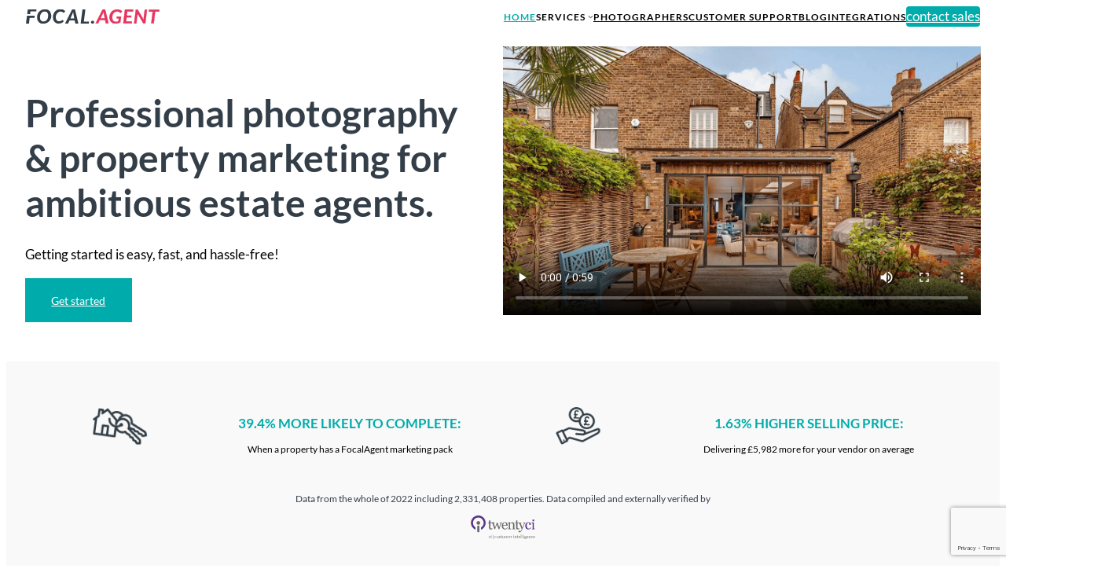

--- FILE ---
content_type: text/html; charset=UTF-8
request_url: https://www.focalagent.com/
body_size: 44857
content:
<!DOCTYPE html>
<html lang="en-GB">
<head><meta charset="UTF-8" /><script>if(navigator.userAgent.match(/MSIE|Internet Explorer/i)||navigator.userAgent.match(/Trident\/7\..*?rv:11/i)){var href=document.location.href;if(!href.match(/[?&]nowprocket/)){if(href.indexOf("?")==-1){if(href.indexOf("#")==-1){document.location.href=href+"?nowprocket=1"}else{document.location.href=href.replace("#","?nowprocket=1#")}}else{if(href.indexOf("#")==-1){document.location.href=href+"&nowprocket=1"}else{document.location.href=href.replace("#","&nowprocket=1#")}}}}</script><script>(()=>{class RocketLazyLoadScripts{constructor(){this.v="1.2.6",this.triggerEvents=["keydown","mousedown","mousemove","touchmove","touchstart","touchend","wheel"],this.userEventHandler=this.t.bind(this),this.touchStartHandler=this.i.bind(this),this.touchMoveHandler=this.o.bind(this),this.touchEndHandler=this.h.bind(this),this.clickHandler=this.u.bind(this),this.interceptedClicks=[],this.interceptedClickListeners=[],this.l(this),window.addEventListener("pageshow",(t=>{this.persisted=t.persisted,this.everythingLoaded&&this.m()})),this.CSPIssue=sessionStorage.getItem("rocketCSPIssue"),document.addEventListener("securitypolicyviolation",(t=>{this.CSPIssue||"script-src-elem"!==t.violatedDirective||"data"!==t.blockedURI||(this.CSPIssue=!0,sessionStorage.setItem("rocketCSPIssue",!0))})),document.addEventListener("DOMContentLoaded",(()=>{this.k()})),this.delayedScripts={normal:[],async:[],defer:[]},this.trash=[],this.allJQueries=[]}p(t){document.hidden?t.t():(this.triggerEvents.forEach((e=>window.addEventListener(e,t.userEventHandler,{passive:!0}))),window.addEventListener("touchstart",t.touchStartHandler,{passive:!0}),window.addEventListener("mousedown",t.touchStartHandler),document.addEventListener("visibilitychange",t.userEventHandler))}_(){this.triggerEvents.forEach((t=>window.removeEventListener(t,this.userEventHandler,{passive:!0}))),document.removeEventListener("visibilitychange",this.userEventHandler)}i(t){"HTML"!==t.target.tagName&&(window.addEventListener("touchend",this.touchEndHandler),window.addEventListener("mouseup",this.touchEndHandler),window.addEventListener("touchmove",this.touchMoveHandler,{passive:!0}),window.addEventListener("mousemove",this.touchMoveHandler),t.target.addEventListener("click",this.clickHandler),this.L(t.target,!0),this.S(t.target,"onclick","rocket-onclick"),this.C())}o(t){window.removeEventListener("touchend",this.touchEndHandler),window.removeEventListener("mouseup",this.touchEndHandler),window.removeEventListener("touchmove",this.touchMoveHandler,{passive:!0}),window.removeEventListener("mousemove",this.touchMoveHandler),t.target.removeEventListener("click",this.clickHandler),this.L(t.target,!1),this.S(t.target,"rocket-onclick","onclick"),this.M()}h(){window.removeEventListener("touchend",this.touchEndHandler),window.removeEventListener("mouseup",this.touchEndHandler),window.removeEventListener("touchmove",this.touchMoveHandler,{passive:!0}),window.removeEventListener("mousemove",this.touchMoveHandler)}u(t){t.target.removeEventListener("click",this.clickHandler),this.L(t.target,!1),this.S(t.target,"rocket-onclick","onclick"),this.interceptedClicks.push(t),t.preventDefault(),t.stopPropagation(),t.stopImmediatePropagation(),this.M()}O(){window.removeEventListener("touchstart",this.touchStartHandler,{passive:!0}),window.removeEventListener("mousedown",this.touchStartHandler),this.interceptedClicks.forEach((t=>{t.target.dispatchEvent(new MouseEvent("click",{view:t.view,bubbles:!0,cancelable:!0}))}))}l(t){EventTarget.prototype.addEventListenerWPRocketBase=EventTarget.prototype.addEventListener,EventTarget.prototype.addEventListener=function(e,i,o){"click"!==e||t.windowLoaded||i===t.clickHandler||t.interceptedClickListeners.push({target:this,func:i,options:o}),(this||window).addEventListenerWPRocketBase(e,i,o)}}L(t,e){this.interceptedClickListeners.forEach((i=>{i.target===t&&(e?t.removeEventListener("click",i.func,i.options):t.addEventListener("click",i.func,i.options))})),t.parentNode!==document.documentElement&&this.L(t.parentNode,e)}D(){return new Promise((t=>{this.P?this.M=t:t()}))}C(){this.P=!0}M(){this.P=!1}S(t,e,i){t.hasAttribute&&t.hasAttribute(e)&&(event.target.setAttribute(i,event.target.getAttribute(e)),event.target.removeAttribute(e))}t(){this._(this),"loading"===document.readyState?document.addEventListener("DOMContentLoaded",this.R.bind(this)):this.R()}k(){let t=[];document.querySelectorAll("script[type=rocketlazyloadscript][data-rocket-src]").forEach((e=>{let i=e.getAttribute("data-rocket-src");if(i&&!i.startsWith("data:")){0===i.indexOf("//")&&(i=location.protocol+i);try{const o=new URL(i).origin;o!==location.origin&&t.push({src:o,crossOrigin:e.crossOrigin||"module"===e.getAttribute("data-rocket-type")})}catch(t){}}})),t=[...new Map(t.map((t=>[JSON.stringify(t),t]))).values()],this.T(t,"preconnect")}async R(){this.lastBreath=Date.now(),this.j(this),this.F(this),this.I(),this.W(),this.q(),await this.A(this.delayedScripts.normal),await this.A(this.delayedScripts.defer),await this.A(this.delayedScripts.async);try{await this.U(),await this.H(this),await this.J()}catch(t){console.error(t)}window.dispatchEvent(new Event("rocket-allScriptsLoaded")),this.everythingLoaded=!0,this.D().then((()=>{this.O()})),this.N()}W(){document.querySelectorAll("script[type=rocketlazyloadscript]").forEach((t=>{t.hasAttribute("data-rocket-src")?t.hasAttribute("async")&&!1!==t.async?this.delayedScripts.async.push(t):t.hasAttribute("defer")&&!1!==t.defer||"module"===t.getAttribute("data-rocket-type")?this.delayedScripts.defer.push(t):this.delayedScripts.normal.push(t):this.delayedScripts.normal.push(t)}))}async B(t){if(await this.G(),!0!==t.noModule||!("noModule"in HTMLScriptElement.prototype))return new Promise((e=>{let i;function o(){(i||t).setAttribute("data-rocket-status","executed"),e()}try{if(navigator.userAgent.indexOf("Firefox/")>0||""===navigator.vendor||this.CSPIssue)i=document.createElement("script"),[...t.attributes].forEach((t=>{let e=t.nodeName;"type"!==e&&("data-rocket-type"===e&&(e="type"),"data-rocket-src"===e&&(e="src"),i.setAttribute(e,t.nodeValue))})),t.text&&(i.text=t.text),i.hasAttribute("src")?(i.addEventListener("load",o),i.addEventListener("error",(function(){i.setAttribute("data-rocket-status","failed-network"),e()})),setTimeout((()=>{i.isConnected||e()}),1)):(i.text=t.text,o()),t.parentNode.replaceChild(i,t);else{const i=t.getAttribute("data-rocket-type"),s=t.getAttribute("data-rocket-src");i?(t.type=i,t.removeAttribute("data-rocket-type")):t.removeAttribute("type"),t.addEventListener("load",o),t.addEventListener("error",(i=>{this.CSPIssue&&i.target.src.startsWith("data:")?(console.log("WPRocket: data-uri blocked by CSP -> fallback"),t.removeAttribute("src"),this.B(t).then(e)):(t.setAttribute("data-rocket-status","failed-network"),e())})),s?(t.removeAttribute("data-rocket-src"),t.src=s):t.src="data:text/javascript;base64,"+window.btoa(unescape(encodeURIComponent(t.text)))}}catch(i){t.setAttribute("data-rocket-status","failed-transform"),e()}}));t.setAttribute("data-rocket-status","skipped")}async A(t){const e=t.shift();return e&&e.isConnected?(await this.B(e),this.A(t)):Promise.resolve()}q(){this.T([...this.delayedScripts.normal,...this.delayedScripts.defer,...this.delayedScripts.async],"preload")}T(t,e){var i=document.createDocumentFragment();t.forEach((t=>{const o=t.getAttribute&&t.getAttribute("data-rocket-src")||t.src;if(o&&!o.startsWith("data:")){const s=document.createElement("link");s.href=o,s.rel=e,"preconnect"!==e&&(s.as="script"),t.getAttribute&&"module"===t.getAttribute("data-rocket-type")&&(s.crossOrigin=!0),t.crossOrigin&&(s.crossOrigin=t.crossOrigin),t.integrity&&(s.integrity=t.integrity),i.appendChild(s),this.trash.push(s)}})),document.head.appendChild(i)}j(t){let e={};function i(i,o){return e[o].eventsToRewrite.indexOf(i)>=0&&!t.everythingLoaded?"rocket-"+i:i}function o(t,o){!function(t){e[t]||(e[t]={originalFunctions:{add:t.addEventListener,remove:t.removeEventListener},eventsToRewrite:[]},t.addEventListener=function(){arguments[0]=i(arguments[0],t),e[t].originalFunctions.add.apply(t,arguments)},t.removeEventListener=function(){arguments[0]=i(arguments[0],t),e[t].originalFunctions.remove.apply(t,arguments)})}(t),e[t].eventsToRewrite.push(o)}function s(e,i){let o=e[i];e[i]=null,Object.defineProperty(e,i,{get:()=>o||function(){},set(s){t.everythingLoaded?o=s:e["rocket"+i]=o=s}})}o(document,"DOMContentLoaded"),o(window,"DOMContentLoaded"),o(window,"load"),o(window,"pageshow"),o(document,"readystatechange"),s(document,"onreadystatechange"),s(window,"onload"),s(window,"onpageshow");try{Object.defineProperty(document,"readyState",{get:()=>t.rocketReadyState,set(e){t.rocketReadyState=e},configurable:!0}),document.readyState="loading"}catch(t){console.log("WPRocket DJE readyState conflict, bypassing")}}F(t){let e;function i(e){return t.everythingLoaded?e:e.split(" ").map((t=>"load"===t||0===t.indexOf("load.")?"rocket-jquery-load":t)).join(" ")}function o(o){function s(t){const e=o.fn[t];o.fn[t]=o.fn.init.prototype[t]=function(){return this[0]===window&&("string"==typeof arguments[0]||arguments[0]instanceof String?arguments[0]=i(arguments[0]):"object"==typeof arguments[0]&&Object.keys(arguments[0]).forEach((t=>{const e=arguments[0][t];delete arguments[0][t],arguments[0][i(t)]=e}))),e.apply(this,arguments),this}}o&&o.fn&&!t.allJQueries.includes(o)&&(o.fn.ready=o.fn.init.prototype.ready=function(e){return t.domReadyFired?e.bind(document)(o):document.addEventListener("rocket-DOMContentLoaded",(()=>e.bind(document)(o))),o([])},s("on"),s("one"),t.allJQueries.push(o)),e=o}o(window.jQuery),Object.defineProperty(window,"jQuery",{get:()=>e,set(t){o(t)}})}async H(t){const e=document.querySelector("script[data-webpack]");e&&(await async function(){return new Promise((t=>{e.addEventListener("load",t),e.addEventListener("error",t)}))}(),await t.K(),await t.H(t))}async U(){this.domReadyFired=!0;try{document.readyState="interactive"}catch(t){}await this.G(),document.dispatchEvent(new Event("rocket-readystatechange")),await this.G(),document.rocketonreadystatechange&&document.rocketonreadystatechange(),await this.G(),document.dispatchEvent(new Event("rocket-DOMContentLoaded")),await this.G(),window.dispatchEvent(new Event("rocket-DOMContentLoaded"))}async J(){try{document.readyState="complete"}catch(t){}await this.G(),document.dispatchEvent(new Event("rocket-readystatechange")),await this.G(),document.rocketonreadystatechange&&document.rocketonreadystatechange(),await this.G(),window.dispatchEvent(new Event("rocket-load")),await this.G(),window.rocketonload&&window.rocketonload(),await this.G(),this.allJQueries.forEach((t=>t(window).trigger("rocket-jquery-load"))),await this.G();const t=new Event("rocket-pageshow");t.persisted=this.persisted,window.dispatchEvent(t),await this.G(),window.rocketonpageshow&&window.rocketonpageshow({persisted:this.persisted}),this.windowLoaded=!0}m(){document.onreadystatechange&&document.onreadystatechange(),window.onload&&window.onload(),window.onpageshow&&window.onpageshow({persisted:this.persisted})}I(){const t=new Map;document.write=document.writeln=function(e){const i=document.currentScript;i||console.error("WPRocket unable to document.write this: "+e);const o=document.createRange(),s=i.parentElement;let n=t.get(i);void 0===n&&(n=i.nextSibling,t.set(i,n));const c=document.createDocumentFragment();o.setStart(c,0),c.appendChild(o.createContextualFragment(e)),s.insertBefore(c,n)}}async G(){Date.now()-this.lastBreath>45&&(await this.K(),this.lastBreath=Date.now())}async K(){return document.hidden?new Promise((t=>setTimeout(t))):new Promise((t=>requestAnimationFrame(t)))}N(){this.trash.forEach((t=>t.remove()))}static run(){const t=new RocketLazyLoadScripts;t.p(t)}}RocketLazyLoadScripts.run()})();</script>
	
	<meta name="viewport" content="width=device-width, initial-scale=1" />
<meta name='robots' content='index, follow, max-image-preview:large, max-snippet:-1, max-video-preview:-1' />
	<style>img:is([sizes="auto" i], [sizes^="auto," i]) { contain-intrinsic-size: 3000px 1500px }</style>
	<script type="rocketlazyloadscript" data-minify="1" id="cookieyes" data-rocket-type="text/javascript" data-rocket-src="https://www.focalagent.com/wp-content/cache/min/1/client_data/43e682680b72449a94891335/script.js?ver=1759940199" data-rocket-defer defer></script>
	<!-- This site is optimized with the Yoast SEO plugin v23.7 - https://yoast.com/wordpress/plugins/seo/ -->
	<meta name="description" content="FocalAgent specialises in property photography for estate agents helping them make an attractive listing. Our in-house editors ensure the property looks at its best." />
	<link rel="canonical" href="https://www.focalagent.com/" />
	<meta property="og:locale" content="en_GB" />
	<meta property="og:type" content="website" />
	<meta property="og:title" content="Professional Property Photography for Estate Agents" />
	<meta property="og:description" content="Provide the ultimate marketing pack with FocalAgent&#039;s services. Equip your listings with pro photography, floorplans, video trailers &amp; 3D tours" />
	<meta property="og:url" content="https://www.focalagent.com/" />
	<meta property="og:site_name" content="FocalAgent" />
	<meta property="article:publisher" content="https://www.facebook.com/FocalAgent" />
	<meta property="article:modified_time" content="2023-06-30T15:55:40+00:00" />
	<meta property="og:image" content="https://www.focalagent.com/wp-content/uploads/2023/07/focalagent-property-marketing.webp" />
	<meta property="og:image:width" content="1366" />
	<meta property="og:image:height" content="770" />
	<meta property="og:image:type" content="image/webp" />
	<meta name="twitter:card" content="summary_large_image" />
	<meta name="twitter:description" content="Provide the ultimate marketing pack with FocalAgent&#039;s services. Equip your listings with pro photography, floorplans, video trailers &amp; 3D tours" />
	<meta name="twitter:site" content="@focalagent" />
	<script type="application/ld+json" class="yoast-schema-graph">{"@context":"https://schema.org","@graph":[{"@type":"WebPage","@id":"https://www.focalagent.com/","url":"https://www.focalagent.com/","name":"Professional Property Photography for Estate Agents","isPartOf":{"@id":"https://www.focalagent.com/#website"},"datePublished":"2022-02-07T11:36:24+00:00","dateModified":"2023-06-30T15:55:40+00:00","description":"FocalAgent specialises in property photography for estate agents helping them make an attractive listing. Our in-house editors ensure the property looks at its best.","breadcrumb":{"@id":"https://www.focalagent.com/#breadcrumb"},"inLanguage":"en-GB","potentialAction":[{"@type":"ReadAction","target":["https://www.focalagent.com/"]}]},{"@type":"BreadcrumbList","@id":"https://www.focalagent.com/#breadcrumb","itemListElement":[{"@type":"ListItem","position":1,"name":"Home"}]},{"@type":"WebSite","@id":"https://www.focalagent.com/#website","url":"https://www.focalagent.com/","name":"FocalAgent","description":"","potentialAction":[{"@type":"SearchAction","target":{"@type":"EntryPoint","urlTemplate":"https://www.focalagent.com/?s={search_term_string}"},"query-input":{"@type":"PropertyValueSpecification","valueRequired":true,"valueName":"search_term_string"}}],"inLanguage":"en-GB"}]}</script>
	<!-- / Yoast SEO plugin. -->


<title>Professional Property Photography for Estate Agents</title><link rel="preload" data-rocket-preload as="image" href="https://www.focalagent.com/wp-content/uploads/2023/07/focalagent-property-marketing.webp" fetchpriority="high">
<link rel='dns-prefetch' href='//www.focalagent.com' />
<link rel='dns-prefetch' href='//www.google.com' />

<link rel="alternate" type="application/rss+xml" title="FocalAgent &raquo; Feed" href="https://www.focalagent.com/feed" />
<link rel="alternate" type="application/rss+xml" title="FocalAgent &raquo; Comments Feed" href="https://www.focalagent.com/comments/feed" />
<link data-minify="1" rel='stylesheet' id='boldblocks-svg-block-style-css' href='https://www.focalagent.com/wp-content/cache/min/1/wp-content/plugins/svg-block/build/style-index.css?ver=1759940199' media='all' />
<style id='wp-block-navigation-link-inline-css'>
.wp-block-navigation .wp-block-navigation-item__label{overflow-wrap:break-word}.wp-block-navigation .wp-block-navigation-item__description{display:none}.link-ui-tools{border-top:1px solid #f0f0f0;padding:8px}.link-ui-block-inserter{padding-top:8px}.link-ui-block-inserter__back{margin-left:8px;text-transform:uppercase}
</style>
<link rel='stylesheet' id='wp-block-navigation-css' href='https://www.focalagent.com/wp-includes/blocks/navigation/style.min.css?ver=6.8.3' media='all' />
<style id='wp-block-button-inline-css'>
.wp-block-button__link{align-content:center;box-sizing:border-box;cursor:pointer;display:inline-block;height:100%;text-align:center;word-break:break-word}.wp-block-button__link.aligncenter{text-align:center}.wp-block-button__link.alignright{text-align:right}:where(.wp-block-button__link){border-radius:9999px;box-shadow:none;padding:calc(.667em + 2px) calc(1.333em + 2px);text-decoration:none}.wp-block-button[style*=text-decoration] .wp-block-button__link{text-decoration:inherit}.wp-block-buttons>.wp-block-button.has-custom-width{max-width:none}.wp-block-buttons>.wp-block-button.has-custom-width .wp-block-button__link{width:100%}.wp-block-buttons>.wp-block-button.has-custom-font-size .wp-block-button__link{font-size:inherit}.wp-block-buttons>.wp-block-button.wp-block-button__width-25{width:calc(25% - var(--wp--style--block-gap, .5em)*.75)}.wp-block-buttons>.wp-block-button.wp-block-button__width-50{width:calc(50% - var(--wp--style--block-gap, .5em)*.5)}.wp-block-buttons>.wp-block-button.wp-block-button__width-75{width:calc(75% - var(--wp--style--block-gap, .5em)*.25)}.wp-block-buttons>.wp-block-button.wp-block-button__width-100{flex-basis:100%;width:100%}.wp-block-buttons.is-vertical>.wp-block-button.wp-block-button__width-25{width:25%}.wp-block-buttons.is-vertical>.wp-block-button.wp-block-button__width-50{width:50%}.wp-block-buttons.is-vertical>.wp-block-button.wp-block-button__width-75{width:75%}.wp-block-button.is-style-squared,.wp-block-button__link.wp-block-button.is-style-squared{border-radius:0}.wp-block-button.no-border-radius,.wp-block-button__link.no-border-radius{border-radius:0!important}:root :where(.wp-block-button .wp-block-button__link.is-style-outline),:root :where(.wp-block-button.is-style-outline>.wp-block-button__link){border:2px solid;padding:.667em 1.333em}:root :where(.wp-block-button .wp-block-button__link.is-style-outline:not(.has-text-color)),:root :where(.wp-block-button.is-style-outline>.wp-block-button__link:not(.has-text-color)){color:currentColor}:root :where(.wp-block-button .wp-block-button__link.is-style-outline:not(.has-background)),:root :where(.wp-block-button.is-style-outline>.wp-block-button__link:not(.has-background)){background-color:initial;background-image:none}

			div.is-style-swt-button-secondary .wp-element-button {
                color: var(--wp--preset--color--body);
				background-color: var(--wp--preset--color--surface);
			}

            div.is-style-swt-button-secondary .wp-element-button:hover {
                color: var(--wp--preset--color--body);
				background-color: var(--wp--preset--color--surface);
			}
		

			div.is-style-swt-button-inverse .wp-element-button {
                color: #1F2937;
				background-color: #fff;
			}

            div.is-style-swt-button-inverse .wp-element-button:hover {
                color: #1F2937;
				background-color: #fff;
			}
		
</style>
<style id='wp-block-buttons-inline-css'>
.wp-block-buttons{box-sizing:border-box}.wp-block-buttons.is-vertical{flex-direction:column}.wp-block-buttons.is-vertical>.wp-block-button:last-child{margin-bottom:0}.wp-block-buttons>.wp-block-button{display:inline-block;margin:0}.wp-block-buttons.is-content-justification-left{justify-content:flex-start}.wp-block-buttons.is-content-justification-left.is-vertical{align-items:flex-start}.wp-block-buttons.is-content-justification-center{justify-content:center}.wp-block-buttons.is-content-justification-center.is-vertical{align-items:center}.wp-block-buttons.is-content-justification-right{justify-content:flex-end}.wp-block-buttons.is-content-justification-right.is-vertical{align-items:flex-end}.wp-block-buttons.is-content-justification-space-between{justify-content:space-between}.wp-block-buttons.aligncenter{text-align:center}.wp-block-buttons:not(.is-content-justification-space-between,.is-content-justification-right,.is-content-justification-left,.is-content-justification-center) .wp-block-button.aligncenter{margin-left:auto;margin-right:auto;width:100%}.wp-block-buttons[style*=text-decoration] .wp-block-button,.wp-block-buttons[style*=text-decoration] .wp-block-button__link{text-decoration:inherit}.wp-block-buttons.has-custom-font-size .wp-block-button__link{font-size:inherit}.wp-block-buttons .wp-block-button__link{width:100%}.wp-block-button.aligncenter{text-align:center}
</style>
<style id='wp-block-group-inline-css'>
.wp-block-group{box-sizing:border-box}:where(.wp-block-group.wp-block-group-is-layout-constrained){position:relative}
</style>
<style id='wp-block-group-theme-inline-css'>
:where(.wp-block-group.has-background){padding:1.25em 2.375em}
</style>
<style id='wp-block-template-part-theme-inline-css'>
:root :where(.wp-block-template-part.has-background){margin-bottom:0;margin-top:0;padding:1.25em 2.375em}
</style>
<style id='wp-block-heading-inline-css'>
h1.has-background,h2.has-background,h3.has-background,h4.has-background,h5.has-background,h6.has-background{padding:1.25em 2.375em}h1.has-text-align-left[style*=writing-mode]:where([style*=vertical-lr]),h1.has-text-align-right[style*=writing-mode]:where([style*=vertical-rl]),h2.has-text-align-left[style*=writing-mode]:where([style*=vertical-lr]),h2.has-text-align-right[style*=writing-mode]:where([style*=vertical-rl]),h3.has-text-align-left[style*=writing-mode]:where([style*=vertical-lr]),h3.has-text-align-right[style*=writing-mode]:where([style*=vertical-rl]),h4.has-text-align-left[style*=writing-mode]:where([style*=vertical-lr]),h4.has-text-align-right[style*=writing-mode]:where([style*=vertical-rl]),h5.has-text-align-left[style*=writing-mode]:where([style*=vertical-lr]),h5.has-text-align-right[style*=writing-mode]:where([style*=vertical-rl]),h6.has-text-align-left[style*=writing-mode]:where([style*=vertical-lr]),h6.has-text-align-right[style*=writing-mode]:where([style*=vertical-rl]){rotate:180deg}
</style>
<style id='wp-block-paragraph-inline-css'>
.is-small-text{font-size:.875em}.is-regular-text{font-size:1em}.is-large-text{font-size:2.25em}.is-larger-text{font-size:3em}.has-drop-cap:not(:focus):first-letter{float:left;font-size:8.4em;font-style:normal;font-weight:100;line-height:.68;margin:.05em .1em 0 0;text-transform:uppercase}body.rtl .has-drop-cap:not(:focus):first-letter{float:none;margin-left:.1em}p.has-drop-cap.has-background{overflow:hidden}:root :where(p.has-background){padding:1.25em 2.375em}:where(p.has-text-color:not(.has-link-color)) a{color:inherit}p.has-text-align-left[style*="writing-mode:vertical-lr"],p.has-text-align-right[style*="writing-mode:vertical-rl"]{rotate:180deg}
</style>
<style id='wp-block-video-inline-css'>
.wp-block-video{box-sizing:border-box}.wp-block-video video{vertical-align:middle;width:100%}@supports (position:sticky){.wp-block-video [poster]{object-fit:cover}}.wp-block-video.aligncenter{text-align:center}.wp-block-video :where(figcaption){margin-bottom:1em;margin-top:.5em}
</style>
<style id='wp-block-video-theme-inline-css'>
.wp-block-video :where(figcaption){color:#555;font-size:13px;text-align:center}.is-dark-theme .wp-block-video :where(figcaption){color:#ffffffa6}.wp-block-video{margin:0 0 1em}
</style>
<style id='wp-block-spacer-inline-css'>
.wp-block-spacer{clear:both}
</style>
<style id='wp-block-columns-inline-css'>
.wp-block-columns{align-items:normal!important;box-sizing:border-box;display:flex;flex-wrap:wrap!important}@media (min-width:782px){.wp-block-columns{flex-wrap:nowrap!important}}.wp-block-columns.are-vertically-aligned-top{align-items:flex-start}.wp-block-columns.are-vertically-aligned-center{align-items:center}.wp-block-columns.are-vertically-aligned-bottom{align-items:flex-end}@media (max-width:781px){.wp-block-columns:not(.is-not-stacked-on-mobile)>.wp-block-column{flex-basis:100%!important}}@media (min-width:782px){.wp-block-columns:not(.is-not-stacked-on-mobile)>.wp-block-column{flex-basis:0;flex-grow:1}.wp-block-columns:not(.is-not-stacked-on-mobile)>.wp-block-column[style*=flex-basis]{flex-grow:0}}.wp-block-columns.is-not-stacked-on-mobile{flex-wrap:nowrap!important}.wp-block-columns.is-not-stacked-on-mobile>.wp-block-column{flex-basis:0;flex-grow:1}.wp-block-columns.is-not-stacked-on-mobile>.wp-block-column[style*=flex-basis]{flex-grow:0}:where(.wp-block-columns){margin-bottom:1.75em}:where(.wp-block-columns.has-background){padding:1.25em 2.375em}.wp-block-column{flex-grow:1;min-width:0;overflow-wrap:break-word;word-break:break-word}.wp-block-column.is-vertically-aligned-top{align-self:flex-start}.wp-block-column.is-vertically-aligned-center{align-self:center}.wp-block-column.is-vertically-aligned-bottom{align-self:flex-end}.wp-block-column.is-vertically-aligned-stretch{align-self:stretch}.wp-block-column.is-vertically-aligned-bottom,.wp-block-column.is-vertically-aligned-center,.wp-block-column.is-vertically-aligned-top{width:100%}
</style>
<link rel='stylesheet' id='wp-block-image-css' href='https://www.focalagent.com/wp-includes/blocks/image/style.min.css?ver=6.8.3' media='all' />
<style id='wp-block-image-theme-inline-css'>
:root :where(.wp-block-image figcaption){color:#555;font-size:13px;text-align:center}.is-dark-theme :root :where(.wp-block-image figcaption){color:#ffffffa6}.wp-block-image{margin:0 0 1em}
</style>
<link rel='stylesheet' id='wp-block-cover-css' href='https://www.focalagent.com/wp-includes/blocks/cover/style.min.css?ver=6.8.3' media='all' />
<style id='tiptip-hyperlink-group-block-style-inline-css'>
.wp-block-tiptip-hyperlink-group-block{background-color:var(--color-bkg,none);color:var(--color-text,none);cursor:pointer;display:block}.wp-block-tiptip-hyperlink-group-block:hover{background-color:var(--color-bkg-hover,none)}

</style>
<style id='wp-block-post-featured-image-inline-css'>
.wp-block-post-featured-image{margin-left:0;margin-right:0}.wp-block-post-featured-image a{display:block;height:100%}.wp-block-post-featured-image :where(img){box-sizing:border-box;height:auto;max-width:100%;vertical-align:bottom;width:100%}.wp-block-post-featured-image.alignfull img,.wp-block-post-featured-image.alignwide img{width:100%}.wp-block-post-featured-image .wp-block-post-featured-image__overlay.has-background-dim{background-color:#000;inset:0;position:absolute}.wp-block-post-featured-image{position:relative}.wp-block-post-featured-image .wp-block-post-featured-image__overlay.has-background-gradient{background-color:initial}.wp-block-post-featured-image .wp-block-post-featured-image__overlay.has-background-dim-0{opacity:0}.wp-block-post-featured-image .wp-block-post-featured-image__overlay.has-background-dim-10{opacity:.1}.wp-block-post-featured-image .wp-block-post-featured-image__overlay.has-background-dim-20{opacity:.2}.wp-block-post-featured-image .wp-block-post-featured-image__overlay.has-background-dim-30{opacity:.3}.wp-block-post-featured-image .wp-block-post-featured-image__overlay.has-background-dim-40{opacity:.4}.wp-block-post-featured-image .wp-block-post-featured-image__overlay.has-background-dim-50{opacity:.5}.wp-block-post-featured-image .wp-block-post-featured-image__overlay.has-background-dim-60{opacity:.6}.wp-block-post-featured-image .wp-block-post-featured-image__overlay.has-background-dim-70{opacity:.7}.wp-block-post-featured-image .wp-block-post-featured-image__overlay.has-background-dim-80{opacity:.8}.wp-block-post-featured-image .wp-block-post-featured-image__overlay.has-background-dim-90{opacity:.9}.wp-block-post-featured-image .wp-block-post-featured-image__overlay.has-background-dim-100{opacity:1}.wp-block-post-featured-image:where(.alignleft,.alignright){width:100%}
</style>
<style id='wp-block-post-title-inline-css'>
.wp-block-post-title{box-sizing:border-box;word-break:break-word}.wp-block-post-title :where(a){display:inline-block;font-family:inherit;font-size:inherit;font-style:inherit;font-weight:inherit;letter-spacing:inherit;line-height:inherit;text-decoration:inherit}
</style>
<style id='wp-block-post-excerpt-inline-css'>
:where(.wp-block-post-excerpt){box-sizing:border-box;margin-bottom:var(--wp--style--block-gap);margin-top:var(--wp--style--block-gap)}.wp-block-post-excerpt__excerpt{margin-bottom:0;margin-top:0}.wp-block-post-excerpt__more-text{margin-bottom:0;margin-top:var(--wp--style--block-gap)}.wp-block-post-excerpt__more-link{display:inline-block}
</style>
<style id='wp-block-post-template-inline-css'>
.wp-block-post-template{box-sizing:border-box;list-style:none;margin-bottom:0;margin-top:0;max-width:100%;padding:0}.wp-block-post-template.is-flex-container{display:flex;flex-direction:row;flex-wrap:wrap;gap:1.25em}.wp-block-post-template.is-flex-container>li{margin:0;width:100%}@media (min-width:600px){.wp-block-post-template.is-flex-container.is-flex-container.columns-2>li{width:calc(50% - .625em)}.wp-block-post-template.is-flex-container.is-flex-container.columns-3>li{width:calc(33.33333% - .83333em)}.wp-block-post-template.is-flex-container.is-flex-container.columns-4>li{width:calc(25% - .9375em)}.wp-block-post-template.is-flex-container.is-flex-container.columns-5>li{width:calc(20% - 1em)}.wp-block-post-template.is-flex-container.is-flex-container.columns-6>li{width:calc(16.66667% - 1.04167em)}}@media (max-width:600px){.wp-block-post-template-is-layout-grid.wp-block-post-template-is-layout-grid.wp-block-post-template-is-layout-grid.wp-block-post-template-is-layout-grid{grid-template-columns:1fr}}.wp-block-post-template-is-layout-constrained>li>.alignright,.wp-block-post-template-is-layout-flow>li>.alignright{float:right;margin-inline-end:0;margin-inline-start:2em}.wp-block-post-template-is-layout-constrained>li>.alignleft,.wp-block-post-template-is-layout-flow>li>.alignleft{float:left;margin-inline-end:2em;margin-inline-start:0}.wp-block-post-template-is-layout-constrained>li>.aligncenter,.wp-block-post-template-is-layout-flow>li>.aligncenter{margin-inline-end:auto;margin-inline-start:auto}
</style>
<link rel='stylesheet' id='wp-block-social-links-css' href='https://www.focalagent.com/wp-includes/blocks/social-links/style.min.css?ver=6.8.3' media='all' />
<style id='wp-emoji-styles-inline-css'>

	img.wp-smiley, img.emoji {
		display: inline !important;
		border: none !important;
		box-shadow: none !important;
		height: 1em !important;
		width: 1em !important;
		margin: 0 0.07em !important;
		vertical-align: -0.1em !important;
		background: none !important;
		padding: 0 !important;
	}
</style>
<style id='wp-block-library-inline-css'>
:root{--wp-admin-theme-color:#007cba;--wp-admin-theme-color--rgb:0,124,186;--wp-admin-theme-color-darker-10:#006ba1;--wp-admin-theme-color-darker-10--rgb:0,107,161;--wp-admin-theme-color-darker-20:#005a87;--wp-admin-theme-color-darker-20--rgb:0,90,135;--wp-admin-border-width-focus:2px;--wp-block-synced-color:#7a00df;--wp-block-synced-color--rgb:122,0,223;--wp-bound-block-color:var(--wp-block-synced-color)}@media (min-resolution:192dpi){:root{--wp-admin-border-width-focus:1.5px}}.wp-element-button{cursor:pointer}:root{--wp--preset--font-size--normal:16px;--wp--preset--font-size--huge:42px}:root .has-very-light-gray-background-color{background-color:#eee}:root .has-very-dark-gray-background-color{background-color:#313131}:root .has-very-light-gray-color{color:#eee}:root .has-very-dark-gray-color{color:#313131}:root .has-vivid-green-cyan-to-vivid-cyan-blue-gradient-background{background:linear-gradient(135deg,#00d084,#0693e3)}:root .has-purple-crush-gradient-background{background:linear-gradient(135deg,#34e2e4,#4721fb 50%,#ab1dfe)}:root .has-hazy-dawn-gradient-background{background:linear-gradient(135deg,#faaca8,#dad0ec)}:root .has-subdued-olive-gradient-background{background:linear-gradient(135deg,#fafae1,#67a671)}:root .has-atomic-cream-gradient-background{background:linear-gradient(135deg,#fdd79a,#004a59)}:root .has-nightshade-gradient-background{background:linear-gradient(135deg,#330968,#31cdcf)}:root .has-midnight-gradient-background{background:linear-gradient(135deg,#020381,#2874fc)}.has-regular-font-size{font-size:1em}.has-larger-font-size{font-size:2.625em}.has-normal-font-size{font-size:var(--wp--preset--font-size--normal)}.has-huge-font-size{font-size:var(--wp--preset--font-size--huge)}.has-text-align-center{text-align:center}.has-text-align-left{text-align:left}.has-text-align-right{text-align:right}#end-resizable-editor-section{display:none}.aligncenter{clear:both}.items-justified-left{justify-content:flex-start}.items-justified-center{justify-content:center}.items-justified-right{justify-content:flex-end}.items-justified-space-between{justify-content:space-between}.screen-reader-text{border:0;clip-path:inset(50%);height:1px;margin:-1px;overflow:hidden;padding:0;position:absolute;width:1px;word-wrap:normal!important}.screen-reader-text:focus{background-color:#ddd;clip-path:none;color:#444;display:block;font-size:1em;height:auto;left:5px;line-height:normal;padding:15px 23px 14px;text-decoration:none;top:5px;width:auto;z-index:100000}html :where(.has-border-color){border-style:solid}html :where([style*=border-top-color]){border-top-style:solid}html :where([style*=border-right-color]){border-right-style:solid}html :where([style*=border-bottom-color]){border-bottom-style:solid}html :where([style*=border-left-color]){border-left-style:solid}html :where([style*=border-width]){border-style:solid}html :where([style*=border-top-width]){border-top-style:solid}html :where([style*=border-right-width]){border-right-style:solid}html :where([style*=border-bottom-width]){border-bottom-style:solid}html :where([style*=border-left-width]){border-left-style:solid}html :where(img[class*=wp-image-]){height:auto;max-width:100%}:where(figure){margin:0 0 1em}html :where(.is-position-sticky){--wp-admin--admin-bar--position-offset:var(--wp-admin--admin-bar--height,0px)}@media screen and (max-width:600px){html :where(.is-position-sticky){--wp-admin--admin-bar--position-offset:0px}}
</style>
<style id='global-styles-inline-css'>
:root{--wp--preset--aspect-ratio--square: 1;--wp--preset--aspect-ratio--4-3: 4/3;--wp--preset--aspect-ratio--3-4: 3/4;--wp--preset--aspect-ratio--3-2: 3/2;--wp--preset--aspect-ratio--2-3: 2/3;--wp--preset--aspect-ratio--16-9: 16/9;--wp--preset--aspect-ratio--9-16: 9/16;--wp--preset--color--black: #000000;--wp--preset--color--cyan-bluish-gray: #abb8c3;--wp--preset--color--white: #ffffff;--wp--preset--color--pale-pink: #f78da7;--wp--preset--color--vivid-red: #cf2e2e;--wp--preset--color--luminous-vivid-orange: #ff6900;--wp--preset--color--luminous-vivid-amber: #fcb900;--wp--preset--color--light-green-cyan: #7bdcb5;--wp--preset--color--vivid-green-cyan: #00d084;--wp--preset--color--pale-cyan-blue: #8ed1fc;--wp--preset--color--vivid-cyan-blue: #0693e3;--wp--preset--color--vivid-purple: #9b51e0;--wp--preset--color--primary: #333E48;--wp--preset--color--secondary: #00ACAB;--wp--preset--color--tertiary: #E63660;--wp--preset--color--background: #FFFFFF;--wp--preset--color--neutral: #F9F9F9;--wp--preset--color--transparent: transparent;--wp--preset--gradient--vivid-cyan-blue-to-vivid-purple: linear-gradient(135deg,rgba(6,147,227,1) 0%,rgb(155,81,224) 100%);--wp--preset--gradient--light-green-cyan-to-vivid-green-cyan: linear-gradient(135deg,rgb(122,220,180) 0%,rgb(0,208,130) 100%);--wp--preset--gradient--luminous-vivid-amber-to-luminous-vivid-orange: linear-gradient(135deg,rgba(252,185,0,1) 0%,rgba(255,105,0,1) 100%);--wp--preset--gradient--luminous-vivid-orange-to-vivid-red: linear-gradient(135deg,rgba(255,105,0,1) 0%,rgb(207,46,46) 100%);--wp--preset--gradient--very-light-gray-to-cyan-bluish-gray: linear-gradient(135deg,rgb(238,238,238) 0%,rgb(169,184,195) 100%);--wp--preset--gradient--cool-to-warm-spectrum: linear-gradient(135deg,rgb(74,234,220) 0%,rgb(151,120,209) 20%,rgb(207,42,186) 40%,rgb(238,44,130) 60%,rgb(251,105,98) 80%,rgb(254,248,76) 100%);--wp--preset--gradient--blush-light-purple: linear-gradient(135deg,rgb(255,206,236) 0%,rgb(152,150,240) 100%);--wp--preset--gradient--blush-bordeaux: linear-gradient(135deg,rgb(254,205,165) 0%,rgb(254,45,45) 50%,rgb(107,0,62) 100%);--wp--preset--gradient--luminous-dusk: linear-gradient(135deg,rgb(255,203,112) 0%,rgb(199,81,192) 50%,rgb(65,88,208) 100%);--wp--preset--gradient--pale-ocean: linear-gradient(135deg,rgb(255,245,203) 0%,rgb(182,227,212) 50%,rgb(51,167,181) 100%);--wp--preset--gradient--electric-grass: linear-gradient(135deg,rgb(202,248,128) 0%,rgb(113,206,126) 100%);--wp--preset--gradient--midnight: linear-gradient(135deg,rgb(2,3,129) 0%,rgb(40,116,252) 100%);--wp--preset--font-size--small: clamp(12.75px, 1.36vw, 14.45px);--wp--preset--font-size--medium: clamp(14.45px, 1.53vw, 16.7px);--wp--preset--font-size--large: clamp(17px, 1.87vw, 19.55px);--wp--preset--font-size--x-large: clamp(20.4px, 2.55vw, 23.8px);--wp--preset--font-size--x-small: clamp(10.2px, 1.275vw, 11.9px);--wp--preset--font-size--xx-large: clamp(24.65px, 3.06vw, 27.6px);--wp--preset--font-size--xxx-large: clamp(27.2px, 3.06vw, 37.4px);--wp--preset--font-size--xxxx-large: clamp(34px, 5.61vw, 47.6px);--wp--preset--font-family--lato: Lato;--wp--preset--font-family--roboto: Roboto;--wp--preset--spacing--20: 0.44rem;--wp--preset--spacing--30: 0.67rem;--wp--preset--spacing--40: 1rem;--wp--preset--spacing--50: 1.5rem;--wp--preset--spacing--60: 2.25rem;--wp--preset--spacing--70: 3.38rem;--wp--preset--spacing--80: 5.06rem;--wp--preset--spacing--xxx-small: calc(var(--wp--preset--font-size--medium,1rem)/4);--wp--preset--spacing--xx-small: calc(var(--wp--preset--font-size--medium,1rem)/2);--wp--preset--spacing--x-small: calc(var(--wp--preset--font-size--medium,1rem));--wp--preset--spacing--small: calc(var(--wp--preset--font-size--medium,1rem)*1.5);--wp--preset--spacing--medium: calc(var(--wp--preset--font-size--medium,1rem)*2);--wp--preset--spacing--large: calc(var(--wp--preset--font-size--medium,1rem)*3);--wp--preset--spacing--x-large: calc(var(--wp--preset--font-size--medium,1rem)*4);--wp--preset--spacing--xx-large: calc(var(--wp--preset--font-size--medium,1rem)*6);--wp--preset--shadow--natural: 6px 6px 9px rgba(0, 0, 0, 0.2);--wp--preset--shadow--deep: 12px 12px 50px rgba(0, 0, 0, 0.4);--wp--preset--shadow--sharp: 6px 6px 0px rgba(0, 0, 0, 0.2);--wp--preset--shadow--outlined: 6px 6px 0px -3px rgba(255, 255, 255, 1), 6px 6px rgba(0, 0, 0, 1);--wp--preset--shadow--crisp: 6px 6px 0px rgba(0, 0, 0, 1);--wp--custom--border-radius--full: 999px;--wp--custom--border-radius--large: 16px;--wp--custom--border-radius--medium: 12px;--wp--custom--border-radius--small: 8px;--wp--custom--border-radius--x-large: 20px;--wp--custom--border-radius--x-small: 6px;--wp--custom--border-radius--xx-large: 24px;--wp--custom--border-radius--xx-small: 4px;--wp--custom--font-family--body: var(--wp--preset--font-family--inter);--wp--custom--font-weight--black: 900;--wp--custom--font-weight--bold: 700;--wp--custom--font-weight--extra-bold: 800;--wp--custom--font-weight--extra-light: 200;--wp--custom--font-weight--light: 300;--wp--custom--font-weight--medium: 500;--wp--custom--font-weight--regular: 400;--wp--custom--font-weight--semi-bold: 600;--wp--custom--font-weight--thin: 100;--wp--custom--line-height--initial: 1;--wp--custom--line-height--large: 1.6;--wp--custom--line-height--medium: 1.45;--wp--custom--line-height--small: 1.4;--wp--custom--line-height--x-small: 1.3;--wp--custom--line-height--xx-small: 1.2;}:root { --wp--style--global--content-size: 1115px;--wp--style--global--wide-size: 1164px; }:where(body) { margin: 0; }.wp-site-blocks { padding-top: var(--wp--style--root--padding-top); padding-bottom: var(--wp--style--root--padding-bottom); }.has-global-padding { padding-right: var(--wp--style--root--padding-right); padding-left: var(--wp--style--root--padding-left); }.has-global-padding > .alignfull { margin-right: calc(var(--wp--style--root--padding-right) * -1); margin-left: calc(var(--wp--style--root--padding-left) * -1); }.has-global-padding :where(:not(.alignfull.is-layout-flow) > .has-global-padding:not(.wp-block-block, .alignfull)) { padding-right: 0; padding-left: 0; }.has-global-padding :where(:not(.alignfull.is-layout-flow) > .has-global-padding:not(.wp-block-block, .alignfull)) > .alignfull { margin-left: 0; margin-right: 0; }.wp-site-blocks > .alignleft { float: left; margin-right: 2em; }.wp-site-blocks > .alignright { float: right; margin-left: 2em; }.wp-site-blocks > .aligncenter { justify-content: center; margin-left: auto; margin-right: auto; }:where(.wp-site-blocks) > * { margin-block-start: var(--wp--preset--spacing--x-small); margin-block-end: 0; }:where(.wp-site-blocks) > :first-child { margin-block-start: 0; }:where(.wp-site-blocks) > :last-child { margin-block-end: 0; }:root { --wp--style--block-gap: var(--wp--preset--spacing--x-small); }:root :where(.is-layout-flow) > :first-child{margin-block-start: 0;}:root :where(.is-layout-flow) > :last-child{margin-block-end: 0;}:root :where(.is-layout-flow) > *{margin-block-start: var(--wp--preset--spacing--x-small);margin-block-end: 0;}:root :where(.is-layout-constrained) > :first-child{margin-block-start: 0;}:root :where(.is-layout-constrained) > :last-child{margin-block-end: 0;}:root :where(.is-layout-constrained) > *{margin-block-start: var(--wp--preset--spacing--x-small);margin-block-end: 0;}:root :where(.is-layout-flex){gap: var(--wp--preset--spacing--x-small);}:root :where(.is-layout-grid){gap: var(--wp--preset--spacing--x-small);}.is-layout-flow > .alignleft{float: left;margin-inline-start: 0;margin-inline-end: 2em;}.is-layout-flow > .alignright{float: right;margin-inline-start: 2em;margin-inline-end: 0;}.is-layout-flow > .aligncenter{margin-left: auto !important;margin-right: auto !important;}.is-layout-constrained > .alignleft{float: left;margin-inline-start: 0;margin-inline-end: 2em;}.is-layout-constrained > .alignright{float: right;margin-inline-start: 2em;margin-inline-end: 0;}.is-layout-constrained > .aligncenter{margin-left: auto !important;margin-right: auto !important;}.is-layout-constrained > :where(:not(.alignleft):not(.alignright):not(.alignfull)){max-width: var(--wp--style--global--content-size);margin-left: auto !important;margin-right: auto !important;}.is-layout-constrained > .alignwide{max-width: var(--wp--style--global--wide-size);}body .is-layout-flex{display: flex;}.is-layout-flex{flex-wrap: wrap;align-items: center;}.is-layout-flex > :is(*, div){margin: 0;}body .is-layout-grid{display: grid;}.is-layout-grid > :is(*, div){margin: 0;}body{background-color: var(--wp--preset--color--background);color: var(--wp--preset--color--body);font-family: var(--wp--preset--font-family--lato);font-size: var(--wp--preset--font-size--medium);font-style: normal;font-weight: 400;line-height: var(--wp--custom--line-height--large);--wp--style--root--padding-top: 0px;--wp--style--root--padding-right: 24px;--wp--style--root--padding-bottom: 0px;--wp--style--root--padding-left: 24px;}a:where(:not(.wp-element-button)){color: var(--wp--preset--color--secondary);font-style: normal;font-weight: 600;text-decoration: none;}h1, h2, h3, h4, h5, h6{color: #333E48;font-style: normal;font-weight: 700;}h1{color: #333E48;font-size: var(--wp--preset--font-size--xxxx-large);font-style: normal;font-weight: 700;letter-spacing: 0px;line-height: var(--wp--custom--line-height--xx-small);margin-bottom: var(--wp--preset--spacing--small);}h2{color: #333E48;font-size: var(--wp--preset--font-size--xxx-large);font-style: normal;font-weight: 700;letter-spacing: 0px;line-height: var(--wp--custom--line-height--xx-small);margin-top: var(--wp--preset--spacing--medium);margin-bottom: var(--wp--preset--spacing--x-small);}h3{color: #333E48;font-size: var(--wp--preset--font-size--xx-large);font-style: normal;font-weight: 700;letter-spacing: 0px;line-height: var(--wp--custom--line-height--x-small);margin-top: var(--wp--preset--spacing--medium);margin-bottom: var(--wp--preset--spacing--x-small);}h4{color: #333E48;font-size: var(--wp--preset--font-size--x-large);font-style: normal;font-weight: 700;letter-spacing: 1px;line-height: var(--wp--custom--line-height--x-small);margin-top: var(--wp--preset--spacing--small);margin-bottom: var(--wp--preset--spacing--xx-small);}h5{color: #333E48;font-size: var(--wp--preset--font-size--large);font-weight: var(--wp--custom--font-weight--semi-bold);letter-spacing: 0px;line-height: var(--wp--custom--line-height--medium);margin-top: var(--wp--preset--spacing--small);margin-bottom: var(--wp--preset--spacing--xx-small);}h6{color: #333E48;font-size: var(--wp--preset--font-size--medium);font-weight: var(--wp--custom--font-weight--semi-bold);letter-spacing: 0px;line-height: var(--wp--custom--line-height--medium);margin-top: var(--wp--preset--spacing--x-small);margin-bottom: var(--wp--preset--spacing--xx-small);}:root :where(.wp-element-button, .wp-block-button__link){background-color: var(--wp--preset--color--primary);border-radius: 0.375em;border-color: var(--wp--preset--color--primary);border-width: 0;color: var(--wp--preset--color--background);font-family: inherit;font-size: var(--wp--preset--font-size--small);font-weight: var(--wp--custom--font-weight--medium);line-height: var(--wp--custom--line-height--initial);padding: calc(0.667em + 2px) calc(1.333em + 2px);text-decoration: none;}:root :where(.wp-element-button:hover, .wp-block-button__link:hover){background-color: var(--wp--preset--color--secondary);}.has-black-color{color: var(--wp--preset--color--black) !important;}.has-cyan-bluish-gray-color{color: var(--wp--preset--color--cyan-bluish-gray) !important;}.has-white-color{color: var(--wp--preset--color--white) !important;}.has-pale-pink-color{color: var(--wp--preset--color--pale-pink) !important;}.has-vivid-red-color{color: var(--wp--preset--color--vivid-red) !important;}.has-luminous-vivid-orange-color{color: var(--wp--preset--color--luminous-vivid-orange) !important;}.has-luminous-vivid-amber-color{color: var(--wp--preset--color--luminous-vivid-amber) !important;}.has-light-green-cyan-color{color: var(--wp--preset--color--light-green-cyan) !important;}.has-vivid-green-cyan-color{color: var(--wp--preset--color--vivid-green-cyan) !important;}.has-pale-cyan-blue-color{color: var(--wp--preset--color--pale-cyan-blue) !important;}.has-vivid-cyan-blue-color{color: var(--wp--preset--color--vivid-cyan-blue) !important;}.has-vivid-purple-color{color: var(--wp--preset--color--vivid-purple) !important;}.has-primary-color{color: var(--wp--preset--color--primary) !important;}.has-secondary-color{color: var(--wp--preset--color--secondary) !important;}.has-tertiary-color{color: var(--wp--preset--color--tertiary) !important;}.has-background-color{color: var(--wp--preset--color--background) !important;}.has-neutral-color{color: var(--wp--preset--color--neutral) !important;}.has-transparent-color{color: var(--wp--preset--color--transparent) !important;}.has-black-background-color{background-color: var(--wp--preset--color--black) !important;}.has-cyan-bluish-gray-background-color{background-color: var(--wp--preset--color--cyan-bluish-gray) !important;}.has-white-background-color{background-color: var(--wp--preset--color--white) !important;}.has-pale-pink-background-color{background-color: var(--wp--preset--color--pale-pink) !important;}.has-vivid-red-background-color{background-color: var(--wp--preset--color--vivid-red) !important;}.has-luminous-vivid-orange-background-color{background-color: var(--wp--preset--color--luminous-vivid-orange) !important;}.has-luminous-vivid-amber-background-color{background-color: var(--wp--preset--color--luminous-vivid-amber) !important;}.has-light-green-cyan-background-color{background-color: var(--wp--preset--color--light-green-cyan) !important;}.has-vivid-green-cyan-background-color{background-color: var(--wp--preset--color--vivid-green-cyan) !important;}.has-pale-cyan-blue-background-color{background-color: var(--wp--preset--color--pale-cyan-blue) !important;}.has-vivid-cyan-blue-background-color{background-color: var(--wp--preset--color--vivid-cyan-blue) !important;}.has-vivid-purple-background-color{background-color: var(--wp--preset--color--vivid-purple) !important;}.has-primary-background-color{background-color: var(--wp--preset--color--primary) !important;}.has-secondary-background-color{background-color: var(--wp--preset--color--secondary) !important;}.has-tertiary-background-color{background-color: var(--wp--preset--color--tertiary) !important;}.has-background-background-color{background-color: var(--wp--preset--color--background) !important;}.has-neutral-background-color{background-color: var(--wp--preset--color--neutral) !important;}.has-transparent-background-color{background-color: var(--wp--preset--color--transparent) !important;}.has-black-border-color{border-color: var(--wp--preset--color--black) !important;}.has-cyan-bluish-gray-border-color{border-color: var(--wp--preset--color--cyan-bluish-gray) !important;}.has-white-border-color{border-color: var(--wp--preset--color--white) !important;}.has-pale-pink-border-color{border-color: var(--wp--preset--color--pale-pink) !important;}.has-vivid-red-border-color{border-color: var(--wp--preset--color--vivid-red) !important;}.has-luminous-vivid-orange-border-color{border-color: var(--wp--preset--color--luminous-vivid-orange) !important;}.has-luminous-vivid-amber-border-color{border-color: var(--wp--preset--color--luminous-vivid-amber) !important;}.has-light-green-cyan-border-color{border-color: var(--wp--preset--color--light-green-cyan) !important;}.has-vivid-green-cyan-border-color{border-color: var(--wp--preset--color--vivid-green-cyan) !important;}.has-pale-cyan-blue-border-color{border-color: var(--wp--preset--color--pale-cyan-blue) !important;}.has-vivid-cyan-blue-border-color{border-color: var(--wp--preset--color--vivid-cyan-blue) !important;}.has-vivid-purple-border-color{border-color: var(--wp--preset--color--vivid-purple) !important;}.has-primary-border-color{border-color: var(--wp--preset--color--primary) !important;}.has-secondary-border-color{border-color: var(--wp--preset--color--secondary) !important;}.has-tertiary-border-color{border-color: var(--wp--preset--color--tertiary) !important;}.has-background-border-color{border-color: var(--wp--preset--color--background) !important;}.has-neutral-border-color{border-color: var(--wp--preset--color--neutral) !important;}.has-transparent-border-color{border-color: var(--wp--preset--color--transparent) !important;}.has-vivid-cyan-blue-to-vivid-purple-gradient-background{background: var(--wp--preset--gradient--vivid-cyan-blue-to-vivid-purple) !important;}.has-light-green-cyan-to-vivid-green-cyan-gradient-background{background: var(--wp--preset--gradient--light-green-cyan-to-vivid-green-cyan) !important;}.has-luminous-vivid-amber-to-luminous-vivid-orange-gradient-background{background: var(--wp--preset--gradient--luminous-vivid-amber-to-luminous-vivid-orange) !important;}.has-luminous-vivid-orange-to-vivid-red-gradient-background{background: var(--wp--preset--gradient--luminous-vivid-orange-to-vivid-red) !important;}.has-very-light-gray-to-cyan-bluish-gray-gradient-background{background: var(--wp--preset--gradient--very-light-gray-to-cyan-bluish-gray) !important;}.has-cool-to-warm-spectrum-gradient-background{background: var(--wp--preset--gradient--cool-to-warm-spectrum) !important;}.has-blush-light-purple-gradient-background{background: var(--wp--preset--gradient--blush-light-purple) !important;}.has-blush-bordeaux-gradient-background{background: var(--wp--preset--gradient--blush-bordeaux) !important;}.has-luminous-dusk-gradient-background{background: var(--wp--preset--gradient--luminous-dusk) !important;}.has-pale-ocean-gradient-background{background: var(--wp--preset--gradient--pale-ocean) !important;}.has-electric-grass-gradient-background{background: var(--wp--preset--gradient--electric-grass) !important;}.has-midnight-gradient-background{background: var(--wp--preset--gradient--midnight) !important;}.has-small-font-size{font-size: var(--wp--preset--font-size--small) !important;}.has-medium-font-size{font-size: var(--wp--preset--font-size--medium) !important;}.has-large-font-size{font-size: var(--wp--preset--font-size--large) !important;}.has-x-large-font-size{font-size: var(--wp--preset--font-size--x-large) !important;}.has-x-small-font-size{font-size: var(--wp--preset--font-size--x-small) !important;}.has-xx-large-font-size{font-size: var(--wp--preset--font-size--xx-large) !important;}.has-xxx-large-font-size{font-size: var(--wp--preset--font-size--xxx-large) !important;}.has-xxxx-large-font-size{font-size: var(--wp--preset--font-size--xxxx-large) !important;}.has-lato-font-family{font-family: var(--wp--preset--font-family--lato) !important;}.has-roboto-font-family{font-family: var(--wp--preset--font-family--roboto) !important;}/* Theme Custom CSS start */
/* Theme Custom CSS start */
.position-relative {
	position: relative;
}

.fp-arrow {
	position: absolute; bottom: -7px;right: 50%;margin-right:-21px;width: 42px;transform: rotate(90deg);
	z-index: 2;
}

@media (min-width: 782px){
	.fp-arrow {
		top: 50%;bottom: unset; margin-top: -6px;right: -7px;transform: rotate(0deg);
	}
}

.no-padding {
	padding: 0px;
}


@media (max-width: 1200px){
.fa-hide-on-mobiles {
display: none !important;
}
}

@media (min-width: 1200px){
.fa-hide-on-desktops {
display: none !important;
}
}

.wp-block-navigation .has-child .wp-block-navigation-submenu__toggle[aria-expanded=true]~.wp-block-navigation__submenu-container {
min-width: 270px !important;
    box-shadow: 0px 6px 4px rgba(0, 0, 0, 0.1);
}

.wp-block-navigation .has-child .wp-block-navigation__submenu-container {
top: 50px;
}

.wp-block-navigation .has-child .wp-block-navigation__submenu-container:before {
content: '';
    position: absolute;
    top: -8px;
    left: 29px;
    width: 0;
    height: 0;
    border-left: 8px solid transparent;
    border-right: 8px solid transparent;
    border-bottom: 8px solid #f2f2f2;
}

.wp-block-navigation .has-child .wp-block-navigation__submenu-container:after {
content: '';
    position: absolute;
    top: -6px;
    left: 30px;
    width: 0;
    height: 0;
    border-left: 7px solid transparent;
    border-right: 7px solid transparent;
    border-bottom: 7px solid white;
}

.wp-block-navigation:not(.has-background) .wp-block-navigation__submenu-container {
    border: 1px solid #f2f2f2;
}

.wp-block-navigation__container {
text-align: center;
}

.wp-block-navigation__submenu-container .wp-block-navigation-item {
    border-bottom: 1px solid rgba(0, 0, 0, 0.05);
}

.wp-block-navigation__submenu-container .wp-block-navigation-item a {
    padding: 15px;
}

.current-menu-item > .wp-block-navigation-item__content, .current-menu-ancestor > a, .current-menu-ancestor > span {
color: #00ACAB !important;
}

.fa-main-header .wp-block-navigation-item__label {
letter-spacing: 1px;
}

.fa-homepage-services-list__service {
justify-content: space-between;
height: 100%;
}

.wp-block-template-part {
margin: 0;
}
/* MS Dynamics Form */
.columnContainer {
    padding: 5px 10px !important;
    min-height: auto !important;
}
.abs-popup .modal-content h2 {
    text-align: center !important;
}
html .abs-popup .modal-content {
    border-radius: 0px !important;
    max-width: 520px !important;
}

.abs-popup .modal-content p {
    font-size: 15px !important;
    line-height: 22px !important;
    font-weight: 300 !important;
    margin: 10px 0 !important;
}

.abs-popup button.close span {
    font-size: 24px !important;
}

.columnContainer label {
    display: none !important;
}

.columnContainer button[type="submit"]{
    display: block !important;
    width: 100% !important;
background-color: #00ACAB;
color: white;
padding: 15px !important;
text-transform: uppercase;
border: none;
border-radius: 5px !important;
font-weight: 800 !important;
letter-spacing: 1px !important;
cursor: pointer;
height: auto !important;
font-size: 14px !important;
}

.columnContainer input:not([type="submit"]), .columnContainer select {
    width: 100% !important;
    border: 1px solid #D8D8D8 !important;
    padding: 7px !important;
    border-radius: 3px !important;
    font-size: 14px !important;
    height: 40px !important;
    margin-top: 5px !important;
    font-weight: 300 !important;
}

.columnContainer textarea {
    width: 100% !important;
    border: 1px solid #D8D8D8 !important;
    padding: 7px !important;
    border-radius: 3px !important;
    font-size: 14px !important;
    margin-top: 5px !important;
    font-weight: 300 !important;
}
.price-wrap {
position: relative;
}
.price-ribbon {
position: absolute;
top: -18px;
right: -20px;
}
.lp-required {
display: none;
}
body, input, textarea, select, button {
font-family: 'Lato', Helvetica, Arial, sans-serif;
font-synthesis: none;
    -moz-font-feature-settings: 'kern';
    -webkit-font-smoothing: antialiased;
    -moz-osx-font-smoothing: grayscale;
    direction: ltr;
    text-align: left;
}
.pb-inner-box {
height: 100%;}
.pb-inner-box-width-most {
width: 100%;}
.fa-bluebox {
min-height: 75px}

.matterport-video-container {
position: relative;
  padding-bottom: 56.25%; /* 16:9 */
  height: 0;
}

.matterport-video-container iframe {
position: absolute;
  top: 0;
  left: 0;
  width: 100%;
  height: 100%;
}
/* Theme Custom CSS end */
:root :where(.wp-block-button .wp-block-button__link){background-color: var(--wp--preset--color--primary);border-radius: 4px;border-color: var(--wp--preset--color--primary);color: var(--wp--preset--color--background);font-size: var(--wp--preset--font-size--x-small);font-style: normal;font-weight: 700;letter-spacing: 1px;line-height: var(--wp--custom--line-height--initial);padding-top: 13px;padding-bottom: 13px;text-transform: uppercase;}
:root :where(.wp-block-navigation){font-size: var(--wp--preset--font-size--small);font-weight: var(--wp--custom--font-weight--regular);letter-spacing: 0.25px;line-height: var(--wp--custom--line-height--large);}:root :where(.wp-block-navigation-is-layout-flow) > :first-child{margin-block-start: 0;}:root :where(.wp-block-navigation-is-layout-flow) > :last-child{margin-block-end: 0;}:root :where(.wp-block-navigation-is-layout-flow) > *{margin-block-start: var(--wp--preset--spacing--small);margin-block-end: 0;}:root :where(.wp-block-navigation-is-layout-constrained) > :first-child{margin-block-start: 0;}:root :where(.wp-block-navigation-is-layout-constrained) > :last-child{margin-block-end: 0;}:root :where(.wp-block-navigation-is-layout-constrained) > *{margin-block-start: var(--wp--preset--spacing--small);margin-block-end: 0;}:root :where(.wp-block-navigation-is-layout-flex){gap: var(--wp--preset--spacing--small);}:root :where(.wp-block-navigation-is-layout-grid){gap: var(--wp--preset--spacing--small);}
</style>
<style id='core-block-supports-inline-css'>
.wp-container-core-navigation-is-layout-a89b3969{justify-content:center;}.wp-container-core-group-is-layout-c4f7172d{flex-wrap:nowrap;gap:var(--wp--preset--spacing--large);justify-content:flex-end;}.wp-container-core-navigation-is-layout-b410819a{gap:var(--wp--preset--spacing--medium);justify-content:center;}.wp-container-core-group-is-layout-cb46ffcb{flex-wrap:nowrap;justify-content:space-between;}.wp-container-core-group-is-layout-487b0ff1 > :where(:not(.alignleft):not(.alignright):not(.alignfull)){max-width:1280px;margin-left:auto !important;margin-right:auto !important;}.wp-container-core-group-is-layout-487b0ff1 > .alignwide{max-width:1280px;}.wp-container-core-group-is-layout-487b0ff1 .alignfull{max-width:none;}.wp-container-core-group-is-layout-487b0ff1 > .alignfull{margin-right:calc(var(--wp--preset--spacing--small) * -1);margin-left:calc(var(--wp--preset--spacing--small) * -1);}.wp-container-core-group-is-layout-c6242ec7 > :where(:not(.alignleft):not(.alignright):not(.alignfull)){max-width:12000px;margin-left:auto !important;margin-right:auto !important;}.wp-container-core-group-is-layout-c6242ec7 > .alignwide{max-width:12000px;}.wp-container-core-group-is-layout-c6242ec7 .alignfull{max-width:none;}.wp-container-core-group-is-layout-c6242ec7 > .alignfull{margin-right:calc(0px * -1);margin-left:calc(0px * -1);}.wp-container-core-buttons-is-layout-fc4fd283{justify-content:flex-start;}.wp-container-core-columns-is-layout-318252f0{flex-wrap:nowrap;gap:var(--wp--preset--spacing--large) var(--wp--preset--spacing--large);}.wp-container-core-group-is-layout-0769a53e > :where(:not(.alignleft):not(.alignright):not(.alignfull)){max-width:1280px;margin-left:auto !important;margin-right:auto !important;}.wp-container-core-group-is-layout-0769a53e > .alignwide{max-width:1280px;}.wp-container-core-group-is-layout-0769a53e .alignfull{max-width:none;}.wp-container-core-columns-is-layout-010e51cd{flex-wrap:nowrap;gap:var(--wp--preset--spacing--x-large) var(--wp--preset--spacing--x-large);}.wp-container-core-columns-is-layout-28f84493{flex-wrap:nowrap;}.wp-container-core-group-is-layout-64ec6e8c > :where(:not(.alignleft):not(.alignright):not(.alignfull)){max-width:950px;margin-left:auto !important;margin-right:auto !important;}.wp-container-core-group-is-layout-64ec6e8c > .alignwide{max-width:950px;}.wp-container-core-group-is-layout-64ec6e8c .alignfull{max-width:none;}.wp-container-core-group-is-layout-bb0ce91c > :where(:not(.alignleft):not(.alignright):not(.alignfull)){max-width:12000px;margin-left:auto !important;margin-right:auto !important;}.wp-container-core-group-is-layout-bb0ce91c > .alignwide{max-width:12000px;}.wp-container-core-group-is-layout-bb0ce91c .alignfull{max-width:none;}.wp-container-core-group-is-layout-353c4f5a{flex-direction:column;align-items:stretch;}.wp-container-core-group-is-layout-69595150 > :where(:not(.alignleft):not(.alignright):not(.alignfull)){max-width:1280px;margin-left:auto !important;margin-right:auto !important;}.wp-container-core-group-is-layout-69595150 > .alignwide{max-width:1280px;}.wp-container-core-group-is-layout-69595150 .alignfull{max-width:none;}.wp-container-core-columns-is-layout-00f84694{flex-wrap:nowrap;gap:var(--wp--preset--spacing--xx-large) var(--wp--preset--spacing--xx-large);}.wp-container-core-group-is-layout-704e782a > :where(:not(.alignleft):not(.alignright):not(.alignfull)){max-width:1000px;margin-left:auto !important;margin-right:auto !important;}.wp-container-core-group-is-layout-704e782a > .alignwide{max-width:1000px;}.wp-container-core-group-is-layout-704e782a .alignfull{max-width:none;}.wp-elements-82078c84ea57a26f2a25924087f00438 a:where(:not(.wp-element-button)){color:var(--wp--preset--color--primary);}.wp-container-core-group-is-layout-0e812a15{flex-wrap:nowrap;gap:var(--wp--preset--spacing--xxx-small);justify-content:center;}.wp-elements-c5d1bbcbc6fec077d9a4d8d1ed56d404 a:where(:not(.wp-element-button)){color:var(--wp--preset--color--primary);}.wp-container-core-group-is-layout-c1240d75{gap:var(--wp--preset--spacing--xxx-small);flex-direction:column;align-items:center;justify-content:center;}.wp-elements-042172f2ff00d7e824c62c94f9571487 a:where(:not(.wp-element-button)){color:var(--wp--preset--color--primary);}.wp-elements-b3279a012a87440d8e48548b32def947 a:where(:not(.wp-element-button)){color:var(--wp--preset--color--primary);}.wp-elements-d6d06895dfbdf6c79ddbfe7e0182d199 a:where(:not(.wp-element-button)){color:var(--wp--preset--color--primary);}.wp-container-core-group-is-layout-a112ca94{gap:var(--wp--preset--spacing--xxx-small);flex-direction:column;align-items:flex-start;}.wp-container-core-group-is-layout-dbf27b9b > .alignfull{margin-right:calc(var(--wp--preset--spacing--small) * -1);margin-left:calc(var(--wp--preset--spacing--small) * -1);}.wp-elements-2f06f7f8ee9dac183147dffe72338178 a:where(:not(.wp-element-button)){color:var(--wp--preset--color--primary);}.wp-elements-b930ec9f68d1f544ebfba2065a4e524d a:where(:not(.wp-element-button)){color:var(--wp--preset--color--primary);}.wp-elements-a4e6b00dbd5c447ef8e17fad2c747cfd a:where(:not(.wp-element-button)){color:var(--wp--preset--color--primary);}.wp-elements-ca9fa0b2b7bf0cb82cbae9459e34d326 a:where(:not(.wp-element-button)){color:var(--wp--preset--color--primary);}.wp-elements-acf9d57c7e83bc84c3f07d5a01018112 a:where(:not(.wp-element-button)){color:var(--wp--preset--color--primary);}.wp-container-core-group-is-layout-fc9de784 > :where(:not(.alignleft):not(.alignright):not(.alignfull)){max-width:1280px;margin-left:auto !important;margin-right:auto !important;}.wp-container-core-group-is-layout-fc9de784 > .alignwide{max-width:1280px;}.wp-container-core-group-is-layout-fc9de784 .alignfull{max-width:none;}.wp-container-core-buttons-is-layout-a89b3969{justify-content:center;}.wp-container-core-group-is-layout-cea3f768 > :where(:not(.alignleft):not(.alignright):not(.alignfull)){max-width:1280px;margin-left:auto !important;margin-right:auto !important;}.wp-container-core-group-is-layout-cea3f768 > .alignwide{max-width:1280px;}.wp-container-core-group-is-layout-cea3f768 .alignfull{max-width:none;}.wp-container-core-group-is-layout-cea3f768 > .alignfull{margin-right:calc(var(--wp--preset--spacing--small) * -1);margin-left:calc(var(--wp--preset--spacing--small) * -1);}.wp-container-core-group-is-layout-826932da > :where(:not(.alignleft):not(.alignright):not(.alignfull)){max-width:12000px;margin-left:auto !important;margin-right:auto !important;}.wp-container-core-group-is-layout-826932da > .alignwide{max-width:12000px;}.wp-container-core-group-is-layout-826932da .alignfull{max-width:none;}.wp-container-core-group-is-layout-826932da > .alignfull{margin-right:calc(0px * -1);margin-left:calc(0px * -1);}.wp-container-core-group-is-layout-826932da > *{margin-block-start:0;margin-block-end:0;}.wp-container-core-group-is-layout-826932da > * + *{margin-block-start:0;margin-block-end:0;}.wp-container-core-group-is-layout-9366075c{justify-content:space-between;}.wp-container-core-group-is-layout-530ec779 > :where(:not(.alignleft):not(.alignright):not(.alignfull)){max-width:1280px;margin-left:auto !important;margin-right:auto !important;}.wp-container-core-group-is-layout-530ec779 > .alignwide{max-width:1280px;}.wp-container-core-group-is-layout-530ec779 .alignfull{max-width:none;}.wp-container-core-group-is-layout-e32f84a0 > :where(:not(.alignleft):not(.alignright):not(.alignfull)){max-width:12000px;margin-left:auto !important;margin-right:auto !important;}.wp-container-core-group-is-layout-e32f84a0 > .alignwide{max-width:12000px;}.wp-container-core-group-is-layout-e32f84a0 .alignfull{max-width:none;}.wp-container-core-group-is-layout-e32f84a0 > *{margin-block-start:0;margin-block-end:0;}.wp-container-core-group-is-layout-e32f84a0 > * + *{margin-block-start:0;margin-block-end:0;}
</style>
<style id='wp-block-template-skip-link-inline-css'>

		.skip-link.screen-reader-text {
			border: 0;
			clip-path: inset(50%);
			height: 1px;
			margin: -1px;
			overflow: hidden;
			padding: 0;
			position: absolute !important;
			width: 1px;
			word-wrap: normal !important;
		}

		.skip-link.screen-reader-text:focus {
			background-color: #eee;
			clip-path: none;
			color: #444;
			display: block;
			font-size: 1em;
			height: auto;
			left: 5px;
			line-height: normal;
			padding: 15px 23px 14px;
			text-decoration: none;
			top: 5px;
			width: auto;
			z-index: 100000;
		}
</style>
<link rel='stylesheet' id='spectra-one-css' href='https://www.focalagent.com/wp-content/themes/spectra-one/assets/css/minified/style.min.css?ver=1.0.3' media='all' />
<style id='spectra-one-inline-css'>
body [class*='uagb-block-']{margin-top:0px;margin-block-start:0px;}@media (min-width:1025px){.swt-hide-desktop{display:none !important;}}@media (min-width:768px) and (max-width:1024px){.swt-hide-tablet{display:none !important ;}}@media (max-width:767px){.swt-hide-mobile{display:none !important;}}.wp-block-navigation-item.has-child .wp-block-navigation-item.has-child{color:inherit !important;}
</style>
<link rel='stylesheet' id='spectra-one-gutenberg-css' href='https://www.focalagent.com/wp-content/themes/spectra-one/assets/css/minified/gutenberg.min.css?ver=1.0.3' media='all' />
<link data-minify="1" rel='stylesheet' id='heateor_sss_frontend_css-css' href='https://www.focalagent.com/wp-content/cache/min/1/wp-content/plugins/sassy-social-share/public/css/sassy-social-share-public.css?ver=1759940199' media='all' />
<style id='heateor_sss_frontend_css-inline-css'>
.heateor_sss_button_instagram span.heateor_sss_svg,a.heateor_sss_instagram span.heateor_sss_svg{background:radial-gradient(circle at 30% 107%,#fdf497 0,#fdf497 5%,#fd5949 45%,#d6249f 60%,#285aeb 90%)}.heateor_sss_horizontal_sharing .heateor_sss_svg,.heateor_sss_standard_follow_icons_container .heateor_sss_svg{color:#fff;border-width:0px;border-style:solid;border-color:transparent}.heateor_sss_horizontal_sharing .heateorSssTCBackground{color:#666}.heateor_sss_horizontal_sharing span.heateor_sss_svg:hover,.heateor_sss_standard_follow_icons_container span.heateor_sss_svg:hover{border-color:transparent;}.heateor_sss_vertical_sharing span.heateor_sss_svg,.heateor_sss_floating_follow_icons_container span.heateor_sss_svg{color:#fff;border-width:0px;border-style:solid;border-color:transparent;}.heateor_sss_vertical_sharing .heateorSssTCBackground{color:#666;}.heateor_sss_vertical_sharing span.heateor_sss_svg:hover,.heateor_sss_floating_follow_icons_container span.heateor_sss_svg:hover{border-color:transparent;}@media screen and (max-width:783px) {.heateor_sss_vertical_sharing{display:none!important}}div.heateor_sss_mobile_footer{display:none;}@media screen and (max-width:783px){div.heateor_sss_bottom_sharing .heateorSssTCBackground{background-color:white}div.heateor_sss_bottom_sharing{width:100%!important;left:0!important;}div.heateor_sss_bottom_sharing a{width:33.333333333333% !important;}div.heateor_sss_bottom_sharing .heateor_sss_svg{width: 100% !important;}div.heateor_sss_bottom_sharing div.heateorSssTotalShareCount{font-size:1em!important;line-height:28px!important}div.heateor_sss_bottom_sharing div.heateorSssTotalShareText{font-size:.7em!important;line-height:0px!important}div.heateor_sss_mobile_footer{display:block;height:40px;}.heateor_sss_bottom_sharing{padding:0!important;display:block!important;width:auto!important;bottom:-2px!important;top: auto!important;}.heateor_sss_bottom_sharing .heateor_sss_square_count{line-height:inherit;}.heateor_sss_bottom_sharing .heateorSssSharingArrow{display:none;}.heateor_sss_bottom_sharing .heateorSssTCBackground{margin-right:1.1em!important}}
</style>
<link data-minify="1" rel='stylesheet' id='wordpresscrm-layout-css' href='https://www.focalagent.com/wp-content/cache/min/1/wp-content/plugins/integration-dynamics/resources/front/css/wordpresscrm.css?ver=1759940199' media='all' />
<link data-minify="1" rel='stylesheet' id='wordpresscrm-jquery-css' href='https://www.focalagent.com/wp-content/cache/min/1/wp-content/plugins/integration-dynamics/resources/front/css/wordpresscrm-jqueryui-css.css?ver=1759940199' media='all' />
<link data-minify="1" rel='stylesheet' id='jquery-datetimepicker-css' href='https://www.focalagent.com/wp-content/cache/min/1/wp-content/plugins/integration-dynamics/resources/front/css/jquery.datetimepicker.css?ver=1759940199' media='all' />
<style id='rocket-lazyload-inline-css'>
.rll-youtube-player{position:relative;padding-bottom:56.23%;height:0;overflow:hidden;max-width:100%;}.rll-youtube-player:focus-within{outline: 2px solid currentColor;outline-offset: 5px;}.rll-youtube-player iframe{position:absolute;top:0;left:0;width:100%;height:100%;z-index:100;background:0 0}.rll-youtube-player img{bottom:0;display:block;left:0;margin:auto;max-width:100%;width:100%;position:absolute;right:0;top:0;border:none;height:auto;-webkit-transition:.4s all;-moz-transition:.4s all;transition:.4s all}.rll-youtube-player img:hover{-webkit-filter:brightness(75%)}.rll-youtube-player .play{height:100%;width:100%;left:0;top:0;position:absolute;background:url(https://www.focalagent.com/wp-content/plugins/wp-rocket/assets/img/youtube.png) no-repeat center;background-color: transparent !important;cursor:pointer;border:none;}.wp-embed-responsive .wp-has-aspect-ratio .rll-youtube-player{position:absolute;padding-bottom:0;width:100%;height:100%;top:0;bottom:0;left:0;right:0}
</style>
<script type="rocketlazyloadscript" data-rocket-src="https://www.focalagent.com/wp-includes/js/jquery/jquery.min.js?ver=3.7.1" id="jquery-core-js" data-rocket-defer defer></script>
<script type="rocketlazyloadscript" data-rocket-src="https://www.focalagent.com/wp-includes/js/jquery/jquery-migrate.min.js?ver=3.4.1" id="jquery-migrate-js" data-rocket-defer defer></script>
<script id="wp-goal-tracker-ga-js-extra">
var wpGoalTrackerGaEvents = {"pending":{"view_item":[],"begin_checkout":[],"add_to_cart":[],"view_cart":[],"purchase":[]}};
var wpGoalTrackerGa = {"version":"1.1.4","is_front_page":"1","trackLinks":{"enabled":true,"type":"all"},"trackEmailLinks":"","pageSpeedTracking":"","click":[{"selector":".upsale_reviews .ti-clickable-link","eventName":"upsale_reviews_clicked","isRecommended":"","props":[],"id":15520},{"selector":".upsale_buy_now","eventName":"upsale_buy_now_clicked","isRecommended":"","props":[],"id":15519},{"selector":".upsale_demo","eventName":"upsale_demo_clicked","isRecommended":"","props":[],"id":15518}],"visibility":[],"pageTitle":"Home"};
</script>
<script type="rocketlazyloadscript" data-minify="1" data-rocket-src="https://www.focalagent.com/wp-content/cache/min/1/wp-content/plugins/goal-tracker-ga/public/js/wp-goal-tracker-ga-public.js?ver=1759940199" id="wp-goal-tracker-ga-js" data-rocket-defer defer></script>
<link rel="https://api.w.org/" href="https://www.focalagent.com/wp-json/" /><link rel="alternate" title="JSON" type="application/json" href="https://www.focalagent.com/wp-json/wp/v2/pages/8183" /><link rel="EditURI" type="application/rsd+xml" title="RSD" href="https://www.focalagent.com/xmlrpc.php?rsd" />
<meta name="generator" content="WordPress 6.8.3" />
<link rel='shortlink' href='https://www.focalagent.com/' />
<link rel="alternate" title="oEmbed (JSON)" type="application/json+oembed" href="https://www.focalagent.com/wp-json/oembed/1.0/embed?url=https%3A%2F%2Fwww.focalagent.com%2F" />
<link rel="alternate" title="oEmbed (XML)" type="text/xml+oembed" href="https://www.focalagent.com/wp-json/oembed/1.0/embed?url=https%3A%2F%2Fwww.focalagent.com%2F&#038;format=xml" />
<!-- Global site tag (gtag.js) - Google Analytics -->
		<script type="rocketlazyloadscript" async data-rocket-src="https://www.googletagmanager.com/gtag/js?id="></script>
		<script type="rocketlazyloadscript">
			window.dataLayer = window.dataLayer || [];
			function gtag(){dataLayer.push(arguments);}
			gtag("js", new Date());

			gtag("config", "");
		</script><script type="importmap" id="wp-importmap">
{"imports":{"@wordpress\/interactivity":"https:\/\/www.focalagent.com\/wp-includes\/js\/dist\/script-modules\/interactivity\/index.min.js?ver=55aebb6e0a16726baffb"}}
</script>
<script type="rocketlazyloadscript" data-rocket-type="module" data-rocket-src="https://www.focalagent.com/wp-includes/js/dist/script-modules/block-library/navigation/view.min.js?ver=61572d447d60c0aa5240" id="@wordpress/block-library/navigation/view-js-module" data-rocket-defer defer></script>
<link rel="modulepreload" href="https://www.focalagent.com/wp-includes/js/dist/script-modules/interactivity/index.min.js?ver=55aebb6e0a16726baffb" id="@wordpress/interactivity-js-modulepreload"><style class='wp-fonts-local'>
@font-face{font-family:Lato;font-style:normal;font-weight:Default;font-display:fallback;src:url('https://www.focalagent.com/wp-content/themes/spectra-one/assets/fonts/spectra/lato-Default-normal1.woff2') format('woff2');}
@font-face{font-family:Lato;font-style:italic;font-weight:Default;font-display:fallback;src:url('https://www.focalagent.com/wp-content/themes/spectra-one/assets/fonts/spectra/lato-Default-italic1.woff2') format('woff2');}
@font-face{font-family:Lato;font-style:normal;font-weight:300;font-display:fallback;src:url('https://www.focalagent.com/wp-content/themes/spectra-one/assets/fonts/spectra/lato-300-normal1.woff2') format('woff2');}
@font-face{font-family:Lato;font-style:italic;font-weight:300;font-display:fallback;src:url('https://www.focalagent.com/wp-content/themes/spectra-one/assets/fonts/spectra/lato-300-italic3.woff2') format('woff2');}
@font-face{font-family:Lato;font-style:normal;font-weight:400;font-display:fallback;src:url('https://www.focalagent.com/wp-content/themes/spectra-one/assets/fonts/spectra/lato-400-normal1.woff2') format('woff2');}
@font-face{font-family:Lato;font-style:italic;font-weight:400;font-display:fallback;src:url('https://www.focalagent.com/wp-content/themes/spectra-one/assets/fonts/spectra/lato-400-italic3.woff2') format('woff2');}
@font-face{font-family:Lato;font-style:normal;font-weight:700;font-display:fallback;src:url('https://www.focalagent.com/wp-content/themes/spectra-one/assets/fonts/spectra/lato-700-normal1.woff2') format('woff2');}
@font-face{font-family:Lato;font-style:italic;font-weight:700;font-display:fallback;src:url('https://www.focalagent.com/wp-content/themes/spectra-one/assets/fonts/spectra/lato-700-italic3.woff2') format('woff2');}
@font-face{font-family:Lato;font-style:normal;font-weight:900;font-display:fallback;src:url('https://www.focalagent.com/wp-content/themes/spectra-one/assets/fonts/spectra/lato-900-normal1.woff2') format('woff2');}
@font-face{font-family:Lato;font-style:italic;font-weight:900;font-display:fallback;src:url('https://www.focalagent.com/wp-content/themes/spectra-one/assets/fonts/spectra/lato-900-italic3.woff2') format('woff2');}
@font-face{font-family:Roboto;font-style:normal;font-weight:100;font-display:fallback;src:url('https://www.focalagent.com/wp-content/themes/spectra-one/assets/fonts/spectra/roboto-100-normal6.woff2') format('woff2');}
@font-face{font-family:Roboto;font-style:italic;font-weight:100;font-display:fallback;src:url('https://www.focalagent.com/wp-content/themes/spectra-one/assets/fonts/spectra/roboto-100-italic13.woff2') format('woff2');}
@font-face{font-family:Roboto;font-style:normal;font-weight:300;font-display:fallback;src:url('https://www.focalagent.com/wp-content/themes/spectra-one/assets/fonts/spectra/roboto-300-normal6.woff2') format('woff2');}
@font-face{font-family:Roboto;font-style:italic;font-weight:300;font-display:fallback;src:url('https://www.focalagent.com/wp-content/themes/spectra-one/assets/fonts/spectra/roboto-300-italic13.woff2') format('woff2');}
@font-face{font-family:Roboto;font-style:normal;font-weight:700;font-display:fallback;src:url('https://www.focalagent.com/wp-content/themes/spectra-one/assets/fonts/spectra/roboto-700-normal6.woff2') format('woff2');}
@font-face{font-family:Roboto;font-style:italic;font-weight:700;font-display:fallback;src:url('https://www.focalagent.com/wp-content/themes/spectra-one/assets/fonts/spectra/roboto-700-italic13.woff2') format('woff2');}
@font-face{font-family:Roboto;font-style:normal;font-weight:400;font-display:fallback;src:url('https://www.focalagent.com/wp-content/themes/spectra-one/assets/fonts/spectra/roboto-400-normal6.woff2') format('woff2');}
@font-face{font-family:Roboto;font-style:italic;font-weight:400;font-display:fallback;src:url('https://www.focalagent.com/wp-content/themes/spectra-one/assets/fonts/spectra/roboto-400-italic13.woff2') format('woff2');}
</style>
<style id="uagb-style-conditional-extension">@media (min-width: 1025px){body .uag-hide-desktop.uagb-google-map__wrap,body .uag-hide-desktop{display:none !important}}@media (min-width: 768px) and (max-width: 1024px){body .uag-hide-tab.uagb-google-map__wrap,body .uag-hide-tab{display:none !important}}@media (max-width: 767px){body .uag-hide-mob.uagb-google-map__wrap,body .uag-hide-mob{display:none !important}}</style><link rel="icon" href="https://www.focalagent.com/wp-content/uploads/2023/07/cropped-16-F-Dot-Charcoal-Shadow-32x32.png" sizes="32x32" />
<link rel="icon" href="https://www.focalagent.com/wp-content/uploads/2023/07/cropped-16-F-Dot-Charcoal-Shadow-192x192.png" sizes="192x192" />
<link rel="apple-touch-icon" href="https://www.focalagent.com/wp-content/uploads/2023/07/cropped-16-F-Dot-Charcoal-Shadow-180x180.png" />
<meta name="msapplication-TileImage" content="https://www.focalagent.com/wp-content/uploads/2023/07/cropped-16-F-Dot-Charcoal-Shadow-270x270.png" />
<!-- Global site tag (gtag.js) - Google Analytics -->
  <script type="rocketlazyloadscript" async data-rocket-src="https://www.googletagmanager.com/gtag/js?id=UA-148910145-1"></script>

  <script type="rocketlazyloadscript">
  window.dataLayer = window.dataLayer || [];

  function gtag() {
    dataLayer.push(arguments);
  }
  gtag('js', new Date());

  gtag('config', 'UA-148910145-1');
  </script>

  <!-- Global site tag (gtag.js) - Google Analytics -->
  <script type="rocketlazyloadscript" async data-rocket-src="https://www.googletagmanager.com/gtag/js?id=G-CHYW2M099C"></script>
  <script type="rocketlazyloadscript">
  window.dataLayer = window.dataLayer || [];

  function gtag() {
    dataLayer.push(arguments);
  }
  gtag('js', new Date());

  gtag('config', 'G-CHYW2M099C');
  </script>

  <!-- Google Tag Manager -->
  <script type="rocketlazyloadscript">
  (function(w, d, s, l, i) {
    w[l] = w[l] || [];
    w[l].push({
      'gtm.start': new Date().getTime(),
      event: 'gtm.js'
    });
    var f = d.getElementsByTagName(s)[0],
      j = d.createElement(s),
      dl = l != 'dataLayer' ? '&l=' + l : '';
    j.async = true;
    j.src =
      'https://www.googletagmanager.com/gtm.js?id=' + i + dl;
    f.parentNode.insertBefore(j, f);
  })(window, document, 'script', 'dataLayer', 'GTM-NMZM87T');
  </script>
  <!-- End Google Tag Manager -->

  <meta name="ahrefs-site-verification" content="d2339540f856a4796e0e30e826222d1c00401a0b167696aeae47ac4564cddb7c">

<script type="rocketlazyloadscript">
  // Function to append Google Tag Manager script
  function appendGTM() {
    var scriptElement = document.createElement('script');
    scriptElement.async = true;
    scriptElement.src = 'https://www.googletagmanager.com/gtag/js?id=G-HBDBVYTMF2';
    
    var configElement = document.createElement('script');
    configElement.textContent = "window.dataLayer = window.dataLayer || [];\nfunction gtag(){dataLayer.push(arguments);}\ngtag('js', new Date());\ngtag('config', 'G-HBDBVYTMF2');";
    
    document.head.appendChild(scriptElement);
    document.head.appendChild(configElement);
  }

  // Check if the URL matches the conditions and add the GTM script
  document.addEventListener('DOMContentLoaded', function() {
    var currentPageURL = window.location.pathname;
    if (currentPageURL === '/upgrade' || currentPageURL === '/virtual-tour') {
      appendGTM();
    }
  });
</script><noscript><style id="rocket-lazyload-nojs-css">.rll-youtube-player, [data-lazy-src]{display:none !important;}</style></noscript><style id="rocket-lazyrender-inline-css">[data-wpr-lazyrender] {content-visibility: auto;}</style></head>

<body class="home wp-singular page-template-default page page-id-8183 wp-embed-responsive wp-theme-spectra-one">
<!-- Google Tag Manager -->
      <script type="rocketlazyloadscript">
      (function(w, d, s, l, i) {
        w[l] = w[l] || [];
        w[l].push({
          'gtm.start': new Date().getTime(),
          event: 'gtm.js'
        });
        var f = d.getElementsByTagName(s)[0],
          j = d.createElement(s),
          dl = l != 'dataLayer' ? '&l=' + l : '';
        j.async = true;
        j.src =
          'https://www.googletagmanager.com/gtm.js?id=' + i + dl;
        f.parentNode.insertBefore(j, f);
      })(window, document, 'script', 'dataLayer', 'GTM-MDH3ZQG');
      </script>
      <!-- End Google Tag Manager -->

      <!-- Google Tag Manager (noscript) -->
      <noscript><iframe src="https://www.googletagmanager.com/ns.html?id=GTM-MDH3ZQG" height="0" width="0"
          style="display:none;visibility:hidden"></iframe></noscript>
      <!-- End Google Tag Manager (noscript) -->

      <!-- Google Tag Manager (noscript) -->
      <noscript><iframe src="https://www.googletagmanager.com/ns.html?id=GTM-NMZM87T" height="0" width="0"
          style="display:none;visibility:hidden"></iframe></noscript>
      <!-- End Google Tag Manager (noscript) -->
<div  class="wp-site-blocks"><header  class="wp-block-template-part">
<div  class="wp-block-group fa-main-header has-background-background-color has-background has-global-padding is-layout-constrained wp-container-core-group-is-layout-c6242ec7 wp-block-group-is-layout-constrained" style="padding-top:0;padding-right:0;padding-bottom:0;padding-left:0">
<div class="wp-block-group has-background-background-color has-background has-global-padding is-layout-constrained wp-container-core-group-is-layout-487b0ff1 wp-block-group-is-layout-constrained" style="border-bottom-color:#f2f2f2;border-bottom-width:1px;padding-right:var(--wp--preset--spacing--small);padding-left:var(--wp--preset--spacing--small)">
<div class="wp-block-group alignwide is-content-justification-space-between is-nowrap is-layout-flex wp-container-core-group-is-layout-cb46ffcb wp-block-group-is-layout-flex">
<div class="wp-block-boldblocks-svg-block all_pages_nav_bar_click_homepage_logo"><a class="wp-block-boldblocks-svg-block__inner" href="https://www.focalagent.com/" style="--bb--width--sm:var(--bb--width--lg);--bb--width--md:var(--bb--width--lg);--bb--width--lg:170px;--bb--height--sm:var(--bb--height--lg);--bb--height--md:var(--bb--height--lg);--bb--height--lg:20px"><svg width="156" height="17" viewBox="0 0 156 17" fill="none" xmlns="http://www.w3.org/2000/svg" id="svg_block_R_jvXru1Lx" aria-labelledby="svg_block_R_jvXru1Lx_title" role="img"><title id="svg_block_R_jvXru1Lx_title">Focal Agent Logo</title>
<g clip-path="url(#clip0_5005_11491)">
<path d="M79.556 14.4962C79.4207 14.2326 79.2854 14.1008 79.1501 13.969C79.0148 13.8372 78.7442 13.7055 78.6089 13.5737C78.3383 13.4419 78.0677 13.4419 77.7971 13.4419C77.5265 13.4419 77.2559 13.4419 76.9853 13.5737C76.7147 13.7055 76.5794 13.8372 76.4441 13.969C76.3088 14.1008 76.1735 14.3644 76.0382 14.4962C75.9029 14.7597 75.9029 15.0233 75.9029 15.1551C75.9029 15.4186 75.9029 15.6822 76.0382 15.814C76.1735 16.0776 76.3088 16.2093 76.4441 16.3411C76.5794 16.4729 76.85 16.6047 76.9853 16.7365C77.2559 16.8682 77.5265 16.8683 77.7971 16.8683C78.0677 16.8683 78.3383 16.8682 78.6089 16.7365C78.8795 16.6047 79.0148 16.4729 79.1501 16.3411C79.2854 16.2093 79.4207 15.9458 79.556 15.814C79.6913 15.5504 79.6913 15.2869 79.6913 15.1551C79.6913 15.0233 79.556 14.7597 79.556 14.4962Z" fill="#333E48"></path>
<path d="M1.21769 7.51172L0 17.0001H3.51778L4.32958 10.1474H10.0121L10.2827 7.51172H1.21769Z" fill="#333E48"></path>
<path d="M2.16487 0L1.48837 5.79845H4.87085L5.27675 2.63566H12.0417L12.3123 0H2.16487Z" fill="#333E48"></path>
<path d="M28.9541 4.48062C28.6835 3.55814 28.1423 2.76744 27.6011 2.10853C26.9246 1.44961 26.2481 0.922481 25.301 0.527132C24.3539 0.263566 23.4068 0 22.3244 0C21.3774 0 20.5656 0.131783 19.7538 0.395349C18.942 0.527132 18.1302 0.922481 17.4537 1.31783C16.7772 1.71318 16.1007 2.24031 15.5595 2.76744C15.0183 3.29457 14.4771 3.95349 14.0712 4.74419C13.8006 5.4031 13.53 6.1938 13.2594 6.9845C13.1241 7.90698 12.9888 8.69767 12.9888 9.62016C12.9888 10.6744 13.1241 11.5969 13.53 12.5194C13.8006 13.4419 14.3418 14.2326 14.883 14.8915C15.5595 15.5504 16.236 16.0775 17.1831 16.4729C18.1302 16.8682 19.0773 17 20.1597 17C21.1068 17 21.9185 16.8682 22.7303 16.6047C23.5421 16.3411 24.2186 16.0775 25.0304 15.6822C25.7069 15.2868 26.3834 14.7597 26.9246 14.2326C27.4658 13.7054 28.007 13.0465 28.4129 12.2558C28.8188 11.5969 29.0894 10.8062 29.36 9.88372C29.6306 9.09302 29.6306 8.17054 29.6306 7.24806C29.36 6.45736 29.2247 5.4031 28.9541 4.48062ZM25.5716 10.2791C25.301 11.0698 24.8951 11.8605 24.4892 12.3876C24.0833 13.0465 23.4068 13.4419 22.7303 13.8372C22.0538 14.1008 21.3774 14.3643 20.4303 14.3643C19.7538 14.3643 19.2126 14.2326 18.6714 13.969C18.1302 13.7054 17.7243 13.4419 17.4537 13.0465C17.0478 12.6512 16.9125 12.124 16.6419 11.5969C16.5066 11.0698 16.3713 10.4109 16.3713 9.62016C16.3713 8.56589 16.5066 7.64341 16.7772 6.85271C17.0478 6.06202 17.4537 5.27132 17.8596 4.74419C18.4008 3.95349 18.942 3.55814 19.6185 3.16279C20.295 2.89922 20.9715 2.63566 21.9186 2.63566C22.595 2.63566 23.1362 2.76744 23.6774 3.03101C24.2186 3.29457 24.6245 3.55814 24.8951 3.95349C25.301 4.34884 25.5716 4.87597 25.7069 5.53488C25.8422 6.06202 25.9775 6.72093 25.9775 7.51163C25.8422 8.56589 25.7069 9.48837 25.5716 10.2791Z" fill="#333E48"></path>
<path d="M67.6498 14.3643L69.4087 0H66.0262L63.8614 17H73.3323L73.7382 14.3643H67.6498Z" fill="#333E48"></path>
<path d="M57.2317 0H53.9846L45.596 17H49.1138L49.3844 16.3411L50.8727 13.0465H56.9611L57.6376 16.3411L57.7729 17H61.2907L57.2317 0ZM51.9551 10.8062L54.2552 5.53488C54.3905 5.27132 54.5258 4.87597 54.6611 4.6124C54.7964 4.21705 54.9317 3.82171 55.2022 3.42636C55.2022 3.82171 55.3376 4.21705 55.3376 4.6124C55.4729 5.00775 55.4728 5.27132 55.4728 5.53488L56.4199 10.8062H51.9551Z" fill="#333E48"></path>
<path d="M45.8665 2.37209L44.7841 3.55814L44.6488 3.68992L44.1076 4.34884L43.4311 3.95349L43.2958 3.82171C43.1605 3.68992 43.0252 3.55814 42.8899 3.42636C42.6193 3.29457 42.3487 3.16279 41.9428 3.03101C41.5369 2.89922 41.131 2.76744 40.4545 2.76744C39.6427 2.76744 38.9662 2.89922 38.2897 3.29457C37.6132 3.55814 37.072 4.08527 36.5308 4.6124C35.9896 5.13953 35.719 5.93023 35.3131 6.72093C34.9072 7.51163 34.9072 8.43411 34.9072 9.48837C34.9072 10.2791 35.0425 10.938 35.1778 11.4651C35.3131 11.9922 35.5837 12.5194 35.9896 12.9147C36.2602 13.3101 36.6661 13.5736 37.2073 13.8372C37.6132 14.1008 38.1544 14.1008 38.6956 14.1008C39.1015 14.1008 39.5074 14.1008 39.9133 13.969C40.1839 13.8372 40.5898 13.8372 40.7251 13.7054C40.9957 13.5736 41.131 13.4419 41.4016 13.3101C41.5369 13.1783 41.6722 13.0465 41.8075 12.9147L42.0781 12.7829L42.6193 12.3876L43.0252 12.7829L43.2958 13.0465L44.2429 14.1008C43.5664 14.8915 42.6193 15.5504 41.6722 16.0775C40.7251 16.4729 39.5074 16.7364 38.1544 16.7364C37.072 16.7364 36.1249 16.6047 35.3131 16.2093C34.5013 15.814 33.8248 15.2868 33.2836 14.6279C32.7424 13.969 32.3365 13.1783 31.9306 12.3876C31.6601 11.4651 31.5247 10.5426 31.5247 9.48837C31.5247 8.56589 31.6601 7.64341 31.7953 6.72093C32.0659 5.93023 32.3365 5.13953 32.7424 4.34884C33.1483 3.68992 33.5542 3.03101 34.2307 2.37209C34.7719 1.84496 35.4484 1.31783 36.1249 0.922481C36.8014 0.527132 37.4779 0.263566 38.2897 0C38.9662 0.131783 39.778 0 40.7251 0C41.4016 0 41.9428 0 42.484 0.131783C43.0252 0.263566 43.4311 0.395349 43.837 0.658915C44.2429 0.922481 44.6488 1.05426 44.9194 1.44961C45.3253 1.71318 45.5959 1.97674 45.8665 2.37209Z" fill="#333E48"></path>
<path d="M93.2214 16.6048L92.4096 12.5195H86.1858L84.2916 16.6048H83.6152H81.3151L89.433 0.263672H92.5449L96.4686 16.6048H94.1685H93.2214ZM92.0037 10.5427L90.9213 5.00786C90.9213 4.74429 90.786 4.48073 90.786 4.08538C90.786 3.69003 90.6507 3.42646 90.6507 3.03111C90.5154 3.42646 90.3801 3.82181 90.2448 4.08538C90.1095 4.48073 89.9742 4.74429 89.8389 5.00786L87.1329 10.5427H92.0037Z" fill="#E63660"></path>
<path d="M84.427 16.7365H81.0445L81.1798 16.6048L89.2977 0.263672H92.5449L96.6039 16.7365H93.2214L92.4096 12.6513H86.3212L84.427 16.7365ZM81.4504 16.473H84.2917L86.1859 12.3877H92.5449L93.3567 16.473H96.198L92.2743 0.527238H89.433L81.4504 16.473ZM92.139 10.6745H86.9977L89.5683 4.87608C89.7036 4.61251 89.8389 4.34894 89.9742 3.95359C90.1095 3.55825 90.2448 3.29468 90.3801 2.89933L90.6507 2.50398V2.89933C90.6507 3.29468 90.786 3.69003 90.786 3.95359L90.9213 4.87608L92.139 10.6745ZM87.4036 10.411H91.8684L90.786 5.00786L90.6507 4.08538C90.6507 3.82181 90.5154 3.69003 90.5154 3.42646C90.3801 3.69003 90.3801 3.95359 90.2448 4.08538C90.1095 4.48073 89.9742 4.74429 89.8389 5.00786L87.4036 10.411Z" fill="#E63660"></path>
<path d="M110.675 4.34894L109.999 3.95359C109.728 3.82181 109.593 3.69003 109.322 3.55825C109.052 3.42646 108.916 3.29468 108.646 3.1629C108.375 3.03111 108.104 2.89933 107.699 2.89933C107.428 2.63577 107.022 2.63577 106.481 2.63577C105.669 2.63577 104.857 2.76755 104.181 3.1629C103.504 3.42646 102.828 3.95359 102.422 4.61251C101.881 5.27142 101.475 5.93034 101.204 6.72104C100.934 7.51173 100.798 8.43422 100.798 9.48848C100.798 10.2792 100.934 10.9381 101.069 11.597C101.339 12.2559 101.61 12.7831 101.881 13.1784C102.287 13.5738 102.692 13.9691 103.234 14.1009C103.775 14.3644 104.316 14.4962 104.993 14.4962C105.669 14.4962 106.21 14.4962 106.616 14.3644C107.157 14.2327 107.563 14.1009 107.969 13.8373L108.375 10.6745H106.481H105.804L106.075 8.43422H111.216L110.405 15.0234C109.593 15.6823 108.646 16.0776 107.699 16.3412C106.751 16.6048 105.669 16.7365 104.316 16.7365C103.234 16.7365 102.422 16.6048 101.475 16.2094C100.663 15.8141 99.9865 15.2869 99.31 14.7598C98.7688 14.1009 98.2276 13.3102 97.957 12.5195C97.6864 11.597 97.4158 10.6745 97.4158 9.62026C97.4158 8.69778 97.5511 7.7753 97.6864 6.9846C97.957 6.19391 98.2276 5.40321 98.6335 4.74429C99.0394 4.08538 99.4453 3.42646 99.9865 2.89933C100.528 2.3722 101.069 1.84507 101.745 1.44972C102.422 1.05437 103.098 0.790804 103.91 0.527238C104.722 0.263672 105.534 0.263672 106.346 0.263672C107.022 0.263672 107.699 0.263672 108.24 0.395455C108.781 0.527238 109.322 0.659021 109.728 0.922587C110.54 1.05437 110.946 1.31794 111.352 1.5815C111.758 1.84507 112.028 2.10863 112.299 2.3722L111.352 3.55825L110.675 4.34894Z" fill="#E63660"></path>
<path d="M104.587 17C103.504 17 102.557 16.8682 101.745 16.4729C100.934 16.0775 100.122 15.5504 99.5805 14.8915C99.0393 14.2326 98.4981 13.4419 98.2275 12.5194C97.9569 11.5969 97.6863 10.6744 97.6863 9.62016C97.6863 8.69767 97.8216 7.77519 97.9569 6.9845C98.0922 6.1938 98.4981 5.4031 98.904 4.6124C99.3099 3.95349 99.7158 3.29457 100.257 2.63566C100.798 2.10853 101.475 1.71318 102.151 1.31783C102.828 0.922481 103.504 0.658915 104.316 0.395349C105.128 0.131783 105.94 0 106.751 0C107.428 0 108.104 0 108.646 0.131783C109.187 0.263566 109.728 0.395349 110.134 0.658915C110.54 0.922481 110.946 1.05426 111.352 1.31783C111.757 1.5814 112.028 1.84496 112.299 2.24031L112.434 2.37209L111.352 3.68992L110.675 4.48062L109.999 3.95349C109.728 3.82171 109.593 3.68992 109.322 3.55814C109.051 3.42636 108.916 3.29457 108.646 3.16279C108.375 3.03101 108.104 3.03101 107.698 2.89922C107.428 2.89922 107.022 2.76744 106.481 2.76744C105.669 2.76744 104.857 2.89922 104.181 3.29457C103.504 3.55814 102.963 4.08527 102.422 4.6124C101.881 5.13953 101.61 5.93023 101.339 6.72093C101.069 7.51163 100.934 8.43411 100.934 9.48837C100.934 10.2791 101.069 10.938 101.204 11.5969C101.339 12.2558 101.745 12.6512 102.016 13.1783C102.422 13.5736 102.828 13.969 103.369 14.1008C103.91 14.3643 104.451 14.4961 104.993 14.4961C105.669 14.4961 106.21 14.4961 106.616 14.3643C107.022 14.2326 107.428 14.1008 107.969 13.8372L108.375 10.938H105.94L106.21 8.56589H111.622L110.81 15.2868C109.999 15.9457 109.051 16.3411 107.969 16.6047C107.022 16.7364 105.804 17 104.587 17ZM106.751 0.263566C105.94 0.263566 105.128 0.395349 104.316 0.527132C103.504 0.790698 102.828 1.05426 102.151 1.44961C101.475 1.84496 100.934 2.37209 100.392 2.89922C99.8511 3.42636 99.4452 4.08527 99.0393 4.74419C98.6334 5.4031 98.3628 6.1938 98.2275 6.9845C97.9569 7.77519 97.9569 8.69767 97.9569 9.62016C97.9569 10.6744 98.0922 11.5969 98.4981 12.5194C98.7687 13.4419 99.3099 14.1008 99.8511 14.7597C100.392 15.4186 101.204 15.9457 102.016 16.2093C102.828 16.6047 103.775 16.7364 104.722 16.7364C105.94 16.7364 107.022 16.6047 108.104 16.3411C109.051 16.0775 109.999 15.6822 110.81 15.0233L111.622 8.69767H106.616L106.21 10.5426H108.646L108.24 13.8372C107.834 14.1008 107.293 14.2326 106.887 14.3643C106.345 14.4961 105.804 14.4961 105.128 14.4961C104.451 14.4961 103.91 14.3643 103.369 14.1008C102.828 13.8372 102.422 13.5736 102.016 13.0465C101.61 12.6512 101.339 12.124 101.069 11.4651C100.798 10.8062 100.798 10.1473 100.798 9.35659C100.798 8.30233 100.934 7.37985 101.204 6.45736C101.475 5.66667 101.881 4.87597 102.422 4.21705C102.828 3.82171 103.504 3.42636 104.181 3.03101C104.857 2.63566 105.669 2.50388 106.481 2.50388C106.887 2.50388 107.293 2.50388 107.698 2.63566C108.104 2.76744 108.375 2.76744 108.646 2.89922C108.916 3.03101 109.187 3.16279 109.457 3.29457C109.728 3.42636 109.863 3.55814 110.134 3.68992L110.675 4.08527L111.216 3.42636L112.163 2.24031C111.893 1.97674 111.622 1.71318 111.352 1.44961C110.946 1.31783 110.54 1.18605 109.999 0.922481C109.593 0.658915 109.051 0.527132 108.51 0.395349C108.104 0.395349 107.428 0.263566 106.751 0.263566Z" fill="#E63660"></path>
<path d="M118.388 2.63576L117.847 7.24817H123.123L122.853 9.48848H117.576L117.035 14.2327H123.8L123.529 16.6048H113.652L115.682 0.263672H125.423L125.153 2.63576H118.388Z" fill="#E63660"></path>
<path d="M123.528 16.7365H113.516V16.6048L115.545 0.263672H125.558L125.287 2.89933H118.522L117.981 7.24817H123.257L122.987 9.75205H117.71L117.169 14.2327H123.934L123.528 16.7365ZM113.787 16.473H123.257L123.528 14.3644H116.763L117.44 9.3567H122.716L122.987 7.37995H117.71L118.387 2.50398H125.152L125.422 0.395455H115.951L113.787 16.473Z" fill="#E63660"></path>
<path d="M137.058 16.6048L130.293 5.00791C130.293 5.13969 130.293 5.40326 130.293 5.53504C130.293 5.66683 130.293 5.79861 130.293 6.06217L128.94 16.7366H126.234L128.264 0.395508H129.887H130.564L130.835 0.92264L137.329 11.9924C137.329 11.7288 137.329 11.5971 137.329 11.3335C137.329 11.0699 137.329 10.9381 137.329 10.8064L138.682 0.395508H141.388L139.358 16.6048H137.87H137.058Z" fill="#E63660"></path>
<path d="M137.058 16.7365L130.429 5.40321V5.53499C130.429 5.66677 130.429 5.79856 130.429 6.06212L129.076 16.7365H126.234V16.6048L128.264 0.263672H130.699L130.97 0.790804L137.329 11.597C137.329 11.4652 137.329 11.4652 137.329 11.3334C137.329 11.0699 137.329 10.9381 137.329 10.8063L138.682 0.263672H141.523V0.395455L139.494 16.7365H137.058ZM130.293 4.61251L137.194 16.473H139.223L141.253 0.395455H138.817L137.464 10.6745C137.464 10.8063 137.464 11.0699 137.464 11.2017C137.464 11.4652 137.464 11.597 137.464 11.8606V12.2559L130.564 0.395455H128.534L126.505 16.473H128.94L130.293 5.93034C130.293 5.79856 130.293 5.66677 130.293 5.40321C130.293 5.27142 130.293 5.00786 130.293 4.87608V4.61251Z" fill="#E63660"></path>
<path d="M155.595 2.7676H150.995L149.236 16.6048H146.259L148.018 2.7676H143.418L143.689 0.395508H155.866L155.595 2.7676Z" fill="#E63660"></path>
<path d="M149.371 16.7365H146.124L147.883 2.89933H143.282L143.553 0.263672H156.001L155.595 2.89933H150.995L149.371 16.7365ZM146.394 16.473H149.1L150.859 2.63577H155.459L155.73 0.527238H143.824L143.553 2.63577H148.153L146.394 16.473Z" fill="#E63660"></path>
</g>
<defs>
<clipPath id="clip0_5005_11491">
<rect width="156" height="17" fill="white"></rect>
</clipPath>
</defs>
</svg></a></div>



<div class="wp-block-group fa-hide-on-mobiles is-content-justification-right is-nowrap is-layout-flex wp-container-core-group-is-layout-c4f7172d wp-block-group-is-layout-flex"><nav style="font-style:normal;font-weight:700;text-transform:uppercase;letter-spacing:1px;" class="has-x-small-font-size is-responsive items-justified-center wp-block-navigation is-content-justification-center is-layout-flex wp-container-core-navigation-is-layout-a89b3969 wp-block-navigation-is-layout-flex" aria-label="Header navigation" 
		 data-wp-interactive="core/navigation" data-wp-context='{"overlayOpenedBy":{"click":false,"hover":false,"focus":false},"type":"overlay","roleAttribute":"","ariaLabel":"Menu"}'><button aria-haspopup="dialog" aria-label="Open menu" class="wp-block-navigation__responsive-container-open" 
				data-wp-on-async--click="actions.openMenuOnClick"
				data-wp-on--keydown="actions.handleMenuKeydown"
			><svg width="24" height="24" xmlns="http://www.w3.org/2000/svg" viewBox="0 0 24 24" aria-hidden="true" focusable="false"><rect x="4" y="7.5" width="16" height="1.5" /><rect x="4" y="15" width="16" height="1.5" /></svg></button>
				<div class="wp-block-navigation__responsive-container"  id="modal-1" 
				data-wp-class--has-modal-open="state.isMenuOpen"
				data-wp-class--is-menu-open="state.isMenuOpen"
				data-wp-watch="callbacks.initMenu"
				data-wp-on--keydown="actions.handleMenuKeydown"
				data-wp-on-async--focusout="actions.handleMenuFocusout"
				tabindex="-1"
			>
					<div class="wp-block-navigation__responsive-close" tabindex="-1">
						<div class="wp-block-navigation__responsive-dialog" 
				data-wp-bind--aria-modal="state.ariaModal"
				data-wp-bind--aria-label="state.ariaLabel"
				data-wp-bind--role="state.roleAttribute"
			>
							<button aria-label="Close menu" class="wp-block-navigation__responsive-container-close" 
				data-wp-on-async--click="actions.closeMenuOnClick"
			><svg xmlns="http://www.w3.org/2000/svg" viewBox="0 0 24 24" width="24" height="24" aria-hidden="true" focusable="false"><path d="m13.06 12 6.47-6.47-1.06-1.06L12 10.94 5.53 4.47 4.47 5.53 10.94 12l-6.47 6.47 1.06 1.06L12 13.06l6.47 6.47 1.06-1.06L13.06 12Z"></path></svg></button>
							<div class="wp-block-navigation__responsive-container-content" 
				data-wp-watch="callbacks.focusFirstElement"
			 id="modal-1-content">
								<ul style="font-style:normal;font-weight:700;text-transform:uppercase;letter-spacing:1px;" class="wp-block-navigation__container has-x-small-font-size is-responsive items-justified-center wp-block-navigation has-x-small-font-size"><li class="has-x-small-font-size wp-block-navigation-item current-menu-item all_pages_nav_bar_click_home wp-block-navigation-link"><a class="wp-block-navigation-item__content" href="https://www.focalagent.com/" aria-current="page"><span class="wp-block-navigation-item__label">Home</span></a></li>
<li class="has-x-small-font-size wp-block-navigation-item all_pages_nav_bar_click_about wp-block-navigation-link swt-hide-desktop swt-hide-tablet swt-hide-mobile"><a class="wp-block-navigation-item__content" href="https://www.focalagent.com/about"><span class="wp-block-navigation-item__label">About</span></a></li>
<li data-wp-context="{ &quot;submenuOpenedBy&quot;: { &quot;click&quot;: false, &quot;hover&quot;: false, &quot;focus&quot;: false }, &quot;type&quot;: &quot;submenu&quot;, &quot;modal&quot;: null }" data-wp-interactive="core/navigation" data-wp-on--focusout="actions.handleMenuFocusout" data-wp-on--keydown="actions.handleMenuKeydown" data-wp-watch="callbacks.initMenu" tabindex="-1" class="wp-block-navigation-item has-x-small-font-size has-child open-on-click wp-block-navigation-submenu">
<button data-wp-bind--aria-expanded="state.isMenuOpen" data-wp-on-async--click="actions.toggleMenuOnClick" aria-label="Services submenu" class="wp-block-navigation-item__content wp-block-navigation-submenu__toggle" ><span class="wp-block-navigation-item__label">Services</span></button><span class="wp-block-navigation__submenu-icon"><svg xmlns="http://www.w3.org/2000/svg" width="12" height="12" viewbox="0 0 12 12" fill="none" aria-hidden="true" focusable="false"><path d="M1.50002 4L6.00002 8L10.5 4" stroke-width="1.5"></path></svg></span><ul data-wp-on-async--focus="actions.openMenuOnFocus" class="wp-block-navigation__submenu-container wp-block-navigation-submenu">
<li class="has-x-small-font-size wp-block-navigation-item all_pages_nav_bar_click_pro_photography wp-block-navigation-link"><a class="wp-block-navigation-item__content" href="https://www.focalagent.com/professional-property-photography"><span class="wp-block-navigation-item__label">Professional Photography</span></a></li>
<li class="has-x-small-font-size wp-block-navigation-item all_pages_nav_bar_click_floor_plans wp-block-navigation-link"><a class="wp-block-navigation-item__content" href="https://www.focalagent.com/property-floorplans"><span class="wp-block-navigation-item__label">Property Floor Plans</span></a></li>
<li class="has-x-small-font-size wp-block-navigation-item all_pages_nav_bar_click_videos wp-block-navigation-link"><a class="wp-block-navigation-item__content" href="https://www.focalagent.com/drone-photography-and-video"><span class="wp-block-navigation-item__label">Drone Photography &amp; Video</span></a></li>
<li class="has-x-small-font-size wp-block-navigation-item all_pages_nav_bar_click_pole_and_drone wp-block-navigation-link"><a class="wp-block-navigation-item__content" href="https://www.focalagent.com/elevated-aerial-photography"><span class="wp-block-navigation-item__label">Elevated Photography</span></a></li>
<li class="has-x-small-font-size wp-block-navigation-item all_pages_nav_bar_click_360_tours wp-block-navigation-link"><a class="wp-block-navigation-item__content" href="https://www.focalagent.com/360-virtual-tours"><span class="wp-block-navigation-item__label">360&deg; Virtual Tours</span></a></li>
<li class="has-x-small-font-size wp-block-navigation-item wp-block-navigation-link"><a class="wp-block-navigation-item__content" href="https://www.focalagent.com/commercial-property-services"><span class="wp-block-navigation-item__label">Commercial Property Services</span></a></li>
<li class="has-x-small-font-size wp-block-navigation-item wp-block-navigation-link"><a class="wp-block-navigation-item__content" href="https://www.focalagent.com/property-video"><span class="wp-block-navigation-item__label">Professional Property Videos</span></a></li>
</ul>
</li>
<li class="has-x-small-font-size wp-block-navigation-item all_pages_nav_bar_click_photographers wp-block-navigation-link"><a class="wp-block-navigation-item__content" href="https://www.focalagent.com/property-photography-jobs"><span class="wp-block-navigation-item__label">Photographers</span></a></li>
<li class="has-x-small-font-size wp-block-navigation-item all_pages_nav_bar_click_customer_support wp-block-navigation-link"><a class="wp-block-navigation-item__content" href="https://www.focalagent.com/customer-support"><span class="wp-block-navigation-item__label">Customer support</span></a></li>
<li class="has-x-small-font-size wp-block-navigation-item all_pages_nav_bar_click_blog wp-block-navigation-link"><a class="wp-block-navigation-item__content" href="https://www.focalagent.com/blog"><span class="wp-block-navigation-item__label">Blog</span></a></li>
<li class="has-x-small-font-size wp-block-navigation-item all_pages_nav_bar_click_integrations wp-block-navigation-link"><a class="wp-block-navigation-item__content" href="https://www.focalagent.com/api-integrations"><span class="wp-block-navigation-item__label">Integrations</span></a></li>
</ul>
							</div>
						</div>
					</div>
				</div></nav>


<div class="wp-block-buttons is-layout-flex wp-block-buttons-is-layout-flex">
<div class="wp-block-button is-style-swt-button-inverse all_pages_nav_bar_click_contact_sales"><a class="wp-block-button__link has-background-color has-secondary-background-color has-text-color has-background wp-element-button" href="https://www.focalagent.com/contact-sales" style="border-radius:4px">contact sales</a></div>
</div>
</div>


<nav style="font-style:normal;font-weight:700;text-transform:uppercase;letter-spacing:1px;" class="has-text-color has-primary-color has-medium-font-size is-responsive items-justified-center fa-hide-on-desktops wp-block-navigation is-content-justification-center is-layout-flex wp-container-core-navigation-is-layout-b410819a wp-block-navigation-is-layout-flex" aria-label="Header navigation 4" 
		 data-wp-interactive="core/navigation" data-wp-context='{"overlayOpenedBy":{"click":false,"hover":false,"focus":false},"type":"overlay","roleAttribute":"","ariaLabel":"Menu"}'><button aria-haspopup="dialog" aria-label="Open menu" class="wp-block-navigation__responsive-container-open always-shown" 
				data-wp-on-async--click="actions.openMenuOnClick"
				data-wp-on--keydown="actions.handleMenuKeydown"
			><svg width="24" height="24" xmlns="http://www.w3.org/2000/svg" viewBox="0 0 24 24" aria-hidden="true" focusable="false"><rect x="4" y="7.5" width="16" height="1.5" /><rect x="4" y="15" width="16" height="1.5" /></svg></button>
				<div class="wp-block-navigation__responsive-container hidden-by-default has-text-color has-black-color"  id="modal-2" 
				data-wp-class--has-modal-open="state.isMenuOpen"
				data-wp-class--is-menu-open="state.isMenuOpen"
				data-wp-watch="callbacks.initMenu"
				data-wp-on--keydown="actions.handleMenuKeydown"
				data-wp-on-async--focusout="actions.handleMenuFocusout"
				tabindex="-1"
			>
					<div class="wp-block-navigation__responsive-close" tabindex="-1">
						<div class="wp-block-navigation__responsive-dialog" 
				data-wp-bind--aria-modal="state.ariaModal"
				data-wp-bind--aria-label="state.ariaLabel"
				data-wp-bind--role="state.roleAttribute"
			>
							<button aria-label="Close menu" class="wp-block-navigation__responsive-container-close" 
				data-wp-on-async--click="actions.closeMenuOnClick"
			><svg xmlns="http://www.w3.org/2000/svg" viewBox="0 0 24 24" width="24" height="24" aria-hidden="true" focusable="false"><path d="m13.06 12 6.47-6.47-1.06-1.06L12 10.94 5.53 4.47 4.47 5.53 10.94 12l-6.47 6.47 1.06 1.06L12 13.06l6.47 6.47 1.06-1.06L13.06 12Z"></path></svg></button>
							<div class="wp-block-navigation__responsive-container-content" 
				data-wp-watch="callbacks.focusFirstElement"
			 id="modal-2-content">
								<ul style="font-style:normal;font-weight:700;text-transform:uppercase;letter-spacing:1px;" class="wp-block-navigation__container has-text-color has-primary-color has-medium-font-size is-responsive items-justified-center fa-hide-on-desktops wp-block-navigation has-medium-font-size"><li class="has-medium-font-size wp-block-navigation-item current-menu-item all_pages_nav_bar_click_home wp-block-navigation-link"><a class="wp-block-navigation-item__content" href="https://www.focalagent.com/" aria-current="page"><span class="wp-block-navigation-item__label">Home</span></a></li>
<li class="has-medium-font-size wp-block-navigation-item all_pages_nav_bar_click_about wp-block-navigation-link swt-hide-desktop swt-hide-tablet swt-hide-mobile"><a class="wp-block-navigation-item__content" href="https://www.focalagent.com/about"><span class="wp-block-navigation-item__label">About</span></a></li>
<li class="has-medium-font-size wp-block-navigation-item all_pages_nav_bar_click_pro_photography wp-block-navigation-link"><a class="wp-block-navigation-item__content" href="https://www.focalagent.com/professional-property-photography"><span class="wp-block-navigation-item__label">Professional Photography</span></a></li>
<li class="has-medium-font-size wp-block-navigation-item all_pages_nav_bar_click_floor_plans wp-block-navigation-link"><a class="wp-block-navigation-item__content" href="https://www.focalagent.com/property-floorplans"><span class="wp-block-navigation-item__label">Property Floor Plans</span></a></li>
<li class="has-medium-font-size wp-block-navigation-item all_pages_nav_bar_click_videos wp-block-navigation-link"><a class="wp-block-navigation-item__content" href="https://www.focalagent.com/property-videos"><span class="wp-block-navigation-item__label">Professional Property Videos</span></a></li>
<li class="has-medium-font-size wp-block-navigation-item all_pages_nav_bar_click_pole_and_drone wp-block-navigation-link"><a class="wp-block-navigation-item__content" href="https://www.focalagent.com/elevated-aerial-photography"><span class="wp-block-navigation-item__label">Elevated Pole and Aerial Drone Photography</span></a></li>
<li class="has-medium-font-size wp-block-navigation-item all_pages_nav_bar_click_360_tours wp-block-navigation-link"><a class="wp-block-navigation-item__content" href="https://www.focalagent.com/360-virtual-tours"><span class="wp-block-navigation-item__label">360&deg; Virtual Tours</span></a></li>
<li class="has-medium-font-size wp-block-navigation-item wp-block-navigation-link"><a class="wp-block-navigation-item__content" href="https://www.focalagent.com/commercial-property-services"><span class="wp-block-navigation-item__label">Commercial Property Services</span></a></li>
<li class="has-medium-font-size wp-block-navigation-item all_pages_nav_bar_click_photographers wp-block-navigation-link"><a class="wp-block-navigation-item__content" href="https://www.focalagent.com/property-photography-jobs"><span class="wp-block-navigation-item__label">Photographers</span></a></li>
<li class="has-medium-font-size wp-block-navigation-item all_pages_nav_bar_click_customer_support wp-block-navigation-link"><a class="wp-block-navigation-item__content" href="https://www.focalagent.com/customer-support"><span class="wp-block-navigation-item__label">Customer support</span></a></li>
<li class="has-medium-font-size wp-block-navigation-item all_pages_nav_bar_click_blog wp-block-navigation-link"><a class="wp-block-navigation-item__content" href="https://www.focalagent.com/blog"><span class="wp-block-navigation-item__label">Blog</span></a></li>
<li class="has-medium-font-size wp-block-navigation-item all_pages_nav_bar_click_integrations wp-block-navigation-link"><a class="wp-block-navigation-item__content" href="https://www.focalagent.com/api-integrations"><span class="wp-block-navigation-item__label">Integrations</span></a></li>
<li class="has-medium-font-size wp-block-navigation-item all_pages_nav_bar_click_contact sales wp-block-navigation-link"><a class="wp-block-navigation-item__content" href="https://www.focalagent.com/contact-sales"><span class="wp-block-navigation-item__label">Contact Sales</span></a></li>
</ul>
							</div>
						</div>
					</div>
				</div></nav></div>
</div>
</div>
</header>


<div  class="wp-block-group has-global-padding is-layout-constrained wp-container-core-group-is-layout-0769a53e wp-block-group-is-layout-constrained" style="padding-top:var(--wp--preset--spacing--small);padding-bottom:var(--wp--preset--spacing--small)">
<div  class="wp-block-columns is-layout-flex wp-container-core-columns-is-layout-318252f0 wp-block-columns-is-layout-flex">
<div class="wp-block-column is-vertically-aligned-center is-layout-flow wp-block-column-is-layout-flow">
<h1 class="wp-block-heading has-text-align-left" style="font-style:normal;font-weight:700">Professional photography<br>&amp; property marketing for ambitious estate agents.</h1>



<p class="has-text-align-left">Getting started is easy, fast, and hassle-free!</p>



<div class="wp-block-buttons is-content-justification-left is-layout-flex wp-container-core-buttons-is-layout-fc4fd283 wp-block-buttons-is-layout-flex">
<div class="wp-block-button homepage_first_fold_click_get_started"><a class="wp-block-button__link has-background-color has-secondary-background-color has-text-color has-background has-small-font-size has-text-align-center has-custom-font-size wp-element-button" href="https://www.focalagent.com/contact-sales" style="padding-top:var(--wp--preset--spacing--x-small);padding-right:var(--wp--preset--spacing--medium);padding-bottom:var(--wp--preset--spacing--x-small);padding-left:var(--wp--preset--spacing--medium)">Get started</a></div>
</div>
</div>



<div class="wp-block-column is-vertically-aligned-center is-layout-flow wp-block-column-is-layout-flow">
<figure class="wp-block-video homepage_video_click_focalagent_video"><video controls poster="https://www.focalagent.com/wp-content/uploads/2023/07/focalagent-property-marketing.webp" src="https://www.focalagent.com/wp-content/uploads/2021/07/home-vid-edited.mp4"></video></figure>



<div style="height:17px" aria-hidden="true" class="wp-block-spacer"></div>
</div>
</div>
</div>



<div  class="wp-block-group has-neutral-background-color has-background has-global-padding is-layout-constrained wp-container-core-group-is-layout-bb0ce91c wp-block-group-is-layout-constrained" style="padding-top:var(--wp--preset--spacing--large);padding-bottom:var(--wp--preset--spacing--large)">
<div  class="wp-block-group has-neutral-background-color has-background has-global-padding is-layout-constrained wp-container-core-group-is-layout-64ec6e8c wp-block-group-is-layout-constrained">
<div class="wp-block-columns is-layout-flex wp-container-core-columns-is-layout-010e51cd wp-block-columns-is-layout-flex">
<div class="wp-block-column is-layout-flow wp-block-column-is-layout-flow">
<div style="height:0px" aria-hidden="true" class="wp-block-spacer"></div>
</div>
</div>



<div class="wp-block-columns is-layout-flex wp-container-core-columns-is-layout-28f84493 wp-block-columns-is-layout-flex">
<div class="wp-block-column is-layout-flow wp-block-column-is-layout-flow">
<div class="wp-block-columns is-layout-flex wp-container-core-columns-is-layout-28f84493 wp-block-columns-is-layout-flex">
<div class="wp-block-column is-layout-flow wp-block-column-is-layout-flow" style="flex-basis:33.33%">
<figure class="wp-block-image aligncenter size-full is-resized"><img width="186" height="134" src="https://www.focalagent.com/wp-content/uploads/2023/08/Completion-icon-1.png" alt="" class="wp-image-16349" style="width:86px;height:62px"/></figure>
</div>



<div class="wp-block-column is-layout-flow wp-block-column-is-layout-flow" style="flex-basis:66.66%">
<h6 class="wp-block-heading has-text-align-center has-secondary-color has-text-color">39.4% MORE LIKELY TO COMPLETE:</h6>



<p class="has-text-align-center has-x-small-font-size">When a property has a FocalAgent marketing pack</p>
</div>
</div>
</div>



<div class="wp-block-column is-layout-flow wp-block-column-is-layout-flow">
<div class="wp-block-columns is-layout-flex wp-container-core-columns-is-layout-28f84493 wp-block-columns-is-layout-flex">
<div class="wp-block-column has-border-color has-transparent-border-color has-neutral-background-color has-background is-layout-flow wp-block-column-is-layout-flow" style="border-style:dashed;flex-basis:33.33%">
<figure class="wp-block-image aligncenter size-full is-resized"><img width="186" height="134" src="https://www.focalagent.com/wp-content/uploads/2023/08/Higher-price-icon-1.png" alt="" class="wp-image-16350" style="width:79px;height:57px"/></figure>
</div>



<div class="wp-block-column is-layout-flow wp-block-column-is-layout-flow" style="flex-basis:66.66%">
<h6 class="wp-block-heading has-text-align-center has-secondary-color has-text-color">1.63% HIGHER SELLING PRICE:</h6>



<p class="has-text-align-center has-x-small-font-size">Delivering £5,982 more for your vendor on average</p>
</div>
</div>
</div>
</div>



<div style="height:20px" aria-hidden="true" class="wp-block-spacer"></div>



<p class="has-text-align-center has-primary-color has-text-color has-x-small-font-size">Data from the whole of 2022 including 2,331,408 properties. Data compiled and externally verified by</p>



<figure class="wp-block-image aligncenter size-large is-resized"><img width="484" height="178" src="https://www.focalagent.com/wp-content/uploads/2023/08/logo-1.svg" alt="" class="wp-image-16206" style="width:82px;height:30px"/></figure>
</div>
</div>



<div  class="wp-block-group fa-homepage-services-list has-global-padding is-layout-constrained wp-container-core-group-is-layout-69595150 wp-block-group-is-layout-constrained" style="padding-top:var(--wp--preset--spacing--large);padding-bottom:var(--wp--preset--spacing--large)">
<div  class="wp-block-columns is-layout-flex wp-container-core-columns-is-layout-318252f0 wp-block-columns-is-layout-flex">
<div class="wp-block-column is-layout-flow wp-block-column-is-layout-flow">
<div class="wp-block-group fa-homepage-services-list__service is-vertical is-content-justification-stretch is-layout-flex wp-container-core-group-is-layout-353c4f5a wp-block-group-is-layout-flex">
<div class="wp-block-group has-global-padding is-layout-constrained wp-block-group-is-layout-constrained">
<h5 class="wp-block-heading">PROFESSIONAL PHOTOGRAPHY</h5>



<figure class="wp-block-image size-full"><a href="https://www.focalagent.com/professional-property-photography"><img width="504" height="284" src="data:image/svg+xml,%3Csvg%20xmlns='http://www.w3.org/2000/svg'%20viewBox='0%200%20504%20284'%3E%3C/svg%3E" alt="PROFESSIONAL PHOTOGRAPHY" class="wp-image-17361" data-lazy-srcset="https://www.focalagent.com/wp-content/uploads/2025/02/Asset-22-20-min-edited.webp 504w, https://www.focalagent.com/wp-content/uploads/2025/02/Asset-22-20-min-edited-300x169.webp 300w" data-lazy-sizes="(max-width: 504px) 100vw, 504px" data-lazy-src="https://www.focalagent.com/wp-content/uploads/2025/02/Asset-22-20-min-edited.webp" /><noscript><img width="504" height="284" src="https://www.focalagent.com/wp-content/uploads/2025/02/Asset-22-20-min-edited.webp" alt="PROFESSIONAL PHOTOGRAPHY" class="wp-image-17361" srcset="https://www.focalagent.com/wp-content/uploads/2025/02/Asset-22-20-min-edited.webp 504w, https://www.focalagent.com/wp-content/uploads/2025/02/Asset-22-20-min-edited-300x169.webp 300w" sizes="(max-width: 504px) 100vw, 504px" /></noscript></a></figure>



<p style="font-style:normal;font-weight:300">Access the UK’s largest network of professional property photographers and in-house editors, trained to capture every property at its best.</p>
</div>



<div class="wp-block-buttons is-layout-flex wp-block-buttons-is-layout-flex">
<div class="wp-block-button has-custom-width wp-block-button__width-100 homepage_services_click_photo_find_more"><a class="wp-block-button__link has-small-font-size has-custom-font-size wp-element-button" href="https://www.focalagent.com/professional-property-photography" style="padding-top:var(--wp--preset--spacing--x-small);padding-bottom:var(--wp--preset--spacing--x-small)">find out more</a></div>
</div>
</div>
</div>



<div class="wp-block-column is-layout-flow wp-block-column-is-layout-flow">
<div class="wp-block-group fa-homepage-services-list__service is-vertical is-content-justification-stretch is-layout-flex wp-container-core-group-is-layout-353c4f5a wp-block-group-is-layout-flex">
<div class="wp-block-group has-global-padding is-layout-constrained wp-block-group-is-layout-constrained">
<h5 class="wp-block-heading">PROFESSIONAL FLOOR PLANS</h5>



<figure class="wp-block-image size-full"><a href="https://www.focalagent.com/property-floorplans"><img width="504" height="284" src="data:image/svg+xml,%3Csvg%20xmlns='http://www.w3.org/2000/svg'%20viewBox='0%200%20504%20284'%3E%3C/svg%3E" alt="PROFESSIONAL FLOOR PLANS" class="wp-image-17360" data-lazy-srcset="https://www.focalagent.com/wp-content/uploads/2025/02/Asset-19-20-min-edited.webp 504w, https://www.focalagent.com/wp-content/uploads/2025/02/Asset-19-20-min-edited-300x169.webp 300w" data-lazy-sizes="(max-width: 504px) 100vw, 504px" data-lazy-src="https://www.focalagent.com/wp-content/uploads/2025/02/Asset-19-20-min-edited.webp" /><noscript><img width="504" height="284" src="https://www.focalagent.com/wp-content/uploads/2025/02/Asset-19-20-min-edited.webp" alt="PROFESSIONAL FLOOR PLANS" class="wp-image-17360" srcset="https://www.focalagent.com/wp-content/uploads/2025/02/Asset-19-20-min-edited.webp 504w, https://www.focalagent.com/wp-content/uploads/2025/02/Asset-19-20-min-edited-300x169.webp 300w" sizes="(max-width: 504px) 100vw, 504px" /></noscript></a></figure>



<p style="font-style:normal;font-weight:300">Enjoy a 52% increase in click-through rates with our expert floor plans, measured by our on-site photographers or professionally developed in-house with advanced room scanning technology.</p>
</div>



<div class="wp-block-buttons is-layout-flex wp-block-buttons-is-layout-flex">
<div class="wp-block-button has-custom-width wp-block-button__width-100 homepage_services_click_fp_find_more"><a class="wp-block-button__link has-small-font-size has-custom-font-size wp-element-button" href="https://www.focalagent.com/property-floorplans" style="padding-top:var(--wp--preset--spacing--x-small);padding-bottom:var(--wp--preset--spacing--x-small)">find out more</a></div>
</div>
</div>
</div>



<div class="wp-block-column is-layout-flow wp-block-column-is-layout-flow">
<div class="wp-block-group fa-homepage-services-list__service is-vertical is-content-justification-stretch is-layout-flex wp-container-core-group-is-layout-353c4f5a wp-block-group-is-layout-flex">
<div class="wp-block-group has-global-padding is-layout-constrained wp-block-group-is-layout-constrained">
<h5 class="wp-block-heading">ELEVATED PHOTOGRAPHY</h5>



<figure class="wp-block-image size-large"><a href="https://www.focalagent.com/elevated-aerial-photography"><img width="1200" height="675" src="data:image/svg+xml,%3Csvg%20xmlns='http://www.w3.org/2000/svg'%20viewBox='0%200%201200%20675'%3E%3C/svg%3E" alt="ELEVATED PHOTOGRAPHY" class="wp-image-17359" data-lazy-srcset="https://www.focalagent.com/wp-content/uploads/2025/02/1128836-scaled-e1666780851144-edited.webp 1200w, https://www.focalagent.com/wp-content/uploads/2025/02/1128836-scaled-e1666780851144-edited-300x169.webp 300w, https://www.focalagent.com/wp-content/uploads/2025/02/1128836-scaled-e1666780851144-edited-1024x576.webp 1024w, https://www.focalagent.com/wp-content/uploads/2025/02/1128836-scaled-e1666780851144-edited-768x432.webp 768w" data-lazy-sizes="(max-width: 1200px) 100vw, 1200px" data-lazy-src="https://www.focalagent.com/wp-content/uploads/2025/02/1128836-scaled-e1666780851144-edited.webp" /><noscript><img width="1200" height="675" src="https://www.focalagent.com/wp-content/uploads/2025/02/1128836-scaled-e1666780851144-edited.webp" alt="ELEVATED PHOTOGRAPHY" class="wp-image-17359" srcset="https://www.focalagent.com/wp-content/uploads/2025/02/1128836-scaled-e1666780851144-edited.webp 1200w, https://www.focalagent.com/wp-content/uploads/2025/02/1128836-scaled-e1666780851144-edited-300x169.webp 300w, https://www.focalagent.com/wp-content/uploads/2025/02/1128836-scaled-e1666780851144-edited-1024x576.webp 1024w, https://www.focalagent.com/wp-content/uploads/2025/02/1128836-scaled-e1666780851144-edited-768x432.webp 768w" sizes="(max-width: 1200px) 100vw, 1200px" /></noscript></a></figure>



<p style="font-style:normal;font-weight:300">Capture the external view of a property from a stunning higher angle that would otherwise be out of reach, using our cutting-edge technology.</p>
</div>



<div class="wp-block-buttons is-layout-flex wp-block-buttons-is-layout-flex">
<div class="wp-block-button has-custom-width wp-block-button__width-100 homepage_services_click_elevat_find_more"><a class="wp-block-button__link has-small-font-size has-custom-font-size wp-element-button" href="https://www.focalagent.com/elevated-aerial-photography" style="padding-top:var(--wp--preset--spacing--x-small);padding-bottom:var(--wp--preset--spacing--x-small)">find out more</a></div>
</div>
</div>
</div>
</div>



<div  style="height:40px" aria-hidden="true" class="wp-block-spacer"></div>



<div  class="wp-block-columns is-layout-flex wp-container-core-columns-is-layout-318252f0 wp-block-columns-is-layout-flex">
<div class="wp-block-column is-layout-flow wp-block-column-is-layout-flow">
<div class="wp-block-group fa-homepage-services-list__service is-vertical is-content-justification-stretch is-layout-flex wp-container-core-group-is-layout-353c4f5a wp-block-group-is-layout-flex">
<div class="wp-block-group has-global-padding is-layout-constrained wp-block-group-is-layout-constrained">
<h5 class="wp-block-heading">VIDEO TRAILERS</h5>



<figure class="wp-block-image size-full"><a href="https://www.focalagent.com/property-videos"><img width="504" height="284" src="data:image/svg+xml,%3Csvg%20xmlns='http://www.w3.org/2000/svg'%20viewBox='0%200%20504%20284'%3E%3C/svg%3E" alt="VIDEO TRAILERS" class="wp-image-17358" data-lazy-srcset="https://www.focalagent.com/wp-content/uploads/2025/02/Asset-24-20-min-edited.webp 504w, https://www.focalagent.com/wp-content/uploads/2025/02/Asset-24-20-min-edited-300x169.webp 300w" data-lazy-sizes="(max-width: 504px) 100vw, 504px" data-lazy-src="https://www.focalagent.com/wp-content/uploads/2025/02/Asset-24-20-min-edited.webp" /><noscript><img width="504" height="284" src="https://www.focalagent.com/wp-content/uploads/2025/02/Asset-24-20-min-edited.webp" alt="VIDEO TRAILERS" class="wp-image-17358" srcset="https://www.focalagent.com/wp-content/uploads/2025/02/Asset-24-20-min-edited.webp 504w, https://www.focalagent.com/wp-content/uploads/2025/02/Asset-24-20-min-edited-300x169.webp 300w" sizes="(max-width: 504px) 100vw, 504px" /></noscript></a></figure>



<p style="font-style:normal;font-weight:300">Our compelling visual storytelling, with professional post-production, showcases properties and local points of interest through the internet’s fastest-growing medium.</p>
</div>



<div class="wp-block-buttons is-layout-flex wp-block-buttons-is-layout-flex">
<div class="wp-block-button has-custom-width wp-block-button__width-100 homepage_services_click_video_find_more"><a class="wp-block-button__link has-small-font-size has-custom-font-size wp-element-button" href="https://www.focalagent.com/property-videos" style="padding-top:var(--wp--preset--spacing--x-small);padding-bottom:var(--wp--preset--spacing--x-small)">find out more</a></div>
</div>
</div>
</div>



<div class="wp-block-column is-layout-flow wp-block-column-is-layout-flow">
<div class="wp-block-group fa-homepage-services-list__service is-vertical is-content-justification-stretch is-layout-flex wp-container-core-group-is-layout-353c4f5a wp-block-group-is-layout-flex">
<div class="wp-block-group has-global-padding is-layout-constrained wp-block-group-is-layout-constrained">
<h5 class="wp-block-heading">DRONE+</h5>



<figure class="wp-block-image size-full"><img width="2560" height="1440" src="data:image/svg+xml,%3Csvg%20xmlns='http://www.w3.org/2000/svg'%20viewBox='0%200%202560%201440'%3E%3C/svg%3E" alt="" class="wp-image-17356" data-lazy-srcset="https://www.focalagent.com/wp-content/uploads/2025/02/MicrosoftTeams-image-159-edited-scaled.jpg 2560w, https://www.focalagent.com/wp-content/uploads/2025/02/MicrosoftTeams-image-159-edited-300x169.jpg 300w, https://www.focalagent.com/wp-content/uploads/2025/02/MicrosoftTeams-image-159-edited-1024x576.jpg 1024w, https://www.focalagent.com/wp-content/uploads/2025/02/MicrosoftTeams-image-159-edited-768x432.jpg 768w, https://www.focalagent.com/wp-content/uploads/2025/02/MicrosoftTeams-image-159-edited-1536x864.jpg 1536w, https://www.focalagent.com/wp-content/uploads/2025/02/MicrosoftTeams-image-159-edited-2048x1152.jpg 2048w" data-lazy-sizes="(max-width: 2560px) 100vw, 2560px" data-lazy-src="https://www.focalagent.com/wp-content/uploads/2025/02/MicrosoftTeams-image-159-edited-scaled.jpg" /><noscript><img width="2560" height="1440" src="https://www.focalagent.com/wp-content/uploads/2025/02/MicrosoftTeams-image-159-edited-scaled.jpg" alt="" class="wp-image-17356" srcset="https://www.focalagent.com/wp-content/uploads/2025/02/MicrosoftTeams-image-159-edited-scaled.jpg 2560w, https://www.focalagent.com/wp-content/uploads/2025/02/MicrosoftTeams-image-159-edited-300x169.jpg 300w, https://www.focalagent.com/wp-content/uploads/2025/02/MicrosoftTeams-image-159-edited-1024x576.jpg 1024w, https://www.focalagent.com/wp-content/uploads/2025/02/MicrosoftTeams-image-159-edited-768x432.jpg 768w, https://www.focalagent.com/wp-content/uploads/2025/02/MicrosoftTeams-image-159-edited-1536x864.jpg 1536w, https://www.focalagent.com/wp-content/uploads/2025/02/MicrosoftTeams-image-159-edited-2048x1152.jpg 2048w" sizes="(max-width: 2560px) 100vw, 2560px" /></noscript></figure>



<p style="font-style:normal;font-weight:300">Elevate your listings and showcase the full property (and your expertise) with drone photography and video, providing perspectives and perceptions usually out of reach!</p>
</div>



<div class="wp-block-buttons is-layout-flex wp-block-buttons-is-layout-flex">
<div class="wp-block-button has-custom-width wp-block-button__width-100 homepage_services_click_fview_find_more"><a class="wp-block-button__link has-small-font-size has-custom-font-size wp-element-button" href="https://www.focalagent.com/drone-photography-and-video" style="padding-top:var(--wp--preset--spacing--x-small);padding-bottom:var(--wp--preset--spacing--x-small)">find out more</a></div>
</div>
</div>
</div>



<div class="wp-block-column is-layout-flow wp-block-column-is-layout-flow">
<div class="wp-block-group fa-homepage-services-list__service is-vertical is-content-justification-stretch is-layout-flex wp-container-core-group-is-layout-353c4f5a wp-block-group-is-layout-flex">
<div class="wp-block-group has-global-padding is-layout-constrained wp-block-group-is-layout-constrained">
<h5 class="wp-block-heading">360° VIRTUAL TOURS</h5>



<figure class="wp-block-image size-full"><a href="https://www.focalagent.com/360-virtual-tours"><img width="504" height="284" src="data:image/svg+xml,%3Csvg%20xmlns='http://www.w3.org/2000/svg'%20viewBox='0%200%20504%20284'%3E%3C/svg%3E" alt="360° VIRTUAL TOURS" class="wp-image-17357" data-lazy-srcset="https://www.focalagent.com/wp-content/uploads/2025/02/Asset-21-20-min-edited.webp 504w, https://www.focalagent.com/wp-content/uploads/2025/02/Asset-21-20-min-edited-300x169.webp 300w" data-lazy-sizes="(max-width: 504px) 100vw, 504px" data-lazy-src="https://www.focalagent.com/wp-content/uploads/2025/02/Asset-21-20-min-edited.webp" /><noscript><img width="504" height="284" src="https://www.focalagent.com/wp-content/uploads/2025/02/Asset-21-20-min-edited.webp" alt="360° VIRTUAL TOURS" class="wp-image-17357" srcset="https://www.focalagent.com/wp-content/uploads/2025/02/Asset-21-20-min-edited.webp 504w, https://www.focalagent.com/wp-content/uploads/2025/02/Asset-21-20-min-edited-300x169.webp 300w" sizes="(max-width: 504px) 100vw, 504px" /></noscript></a></figure>



<p style="font-style:normal;font-weight:300">Attract buyers with best-in-class Matterport and Vieweet 360° tours, enabling them to enter a home and navigate their way around at the touch of a button in a truly immersive experience.</p>
</div>



<div class="wp-block-buttons is-layout-flex wp-block-buttons-is-layout-flex">
<div class="wp-block-button has-custom-width wp-block-button__width-100 homepage_services_click_virtual_find_mor"><a class="wp-block-button__link has-small-font-size has-custom-font-size wp-element-button" href="https://www.focalagent.com/360-virtual-tours" style="padding-top:var(--wp--preset--spacing--x-small);padding-bottom:var(--wp--preset--spacing--x-small)">find out more</a></div>
</div>
</div>
</div>
</div>
</div>



<div  class="wp-block-group has-global-padding is-layout-constrained wp-container-core-group-is-layout-826932da wp-block-group-is-layout-constrained" style="padding-top:0;padding-right:0;padding-bottom:0;padding-left:0">
<div  class="wp-block-cover has-parallax"><div data-bg="https://www.focalagent.com/wp-content/uploads/2023/08/shutterstock_575652553-scaled.jpg" class="wp-block-cover__image-background wp-image-16221 has-parallax rocket-lazyload" style="background-position:50% 50%;"></div><span aria-hidden="true" class="wp-block-cover__background has-primary-background-color has-background-dim-70 has-background-dim"></span><div class="wp-block-cover__inner-container is-layout-flow wp-block-cover-is-layout-flow">
<h2 class="wp-block-heading has-text-align-center has-background-color has-text-color has-xx-large-font-size" style="margin-top:0;margin-right:0;margin-bottom:0;margin-left:0;font-style:normal;font-weight:700;letter-spacing:1px">WHAT OUR CUSTOMERS ARE SAYING</h2>



<div style="height:40px" aria-hidden="true" class="wp-block-spacer"></div>



<div class="wp-block-group has-global-padding is-layout-constrained wp-container-core-group-is-layout-704e782a wp-block-group-is-layout-constrained">
<div class="wp-block-columns is-layout-flex wp-container-core-columns-is-layout-00f84694 wp-block-columns-is-layout-flex">
<div class="wp-block-column is-layout-flow wp-block-column-is-layout-flow">
<p class="has-text-align-center has-background-color has-text-color" style="font-style:italic;font-weight:400">&#8220;Great company, as an estate agent I couldn’t ask for anything more to make my adverts look 100 times better with great photos and very accurate floorplans!&#8221;</p>
</div>



<div class="wp-block-column is-layout-flow wp-block-column-is-layout-flow">
<p class="has-text-align-center has-background-color has-text-color" style="font-style:italic;font-weight:400">&#8220;Cannot recommend them highly enough for vendors who want to achieve the best price for their property!&#8221;</p>
</div>
</div>
</div>
</div></div>


<div  class="homepage_google_click_review_carousel wp-block-template-part">
<div class="wp-block-group has-global-padding is-layout-constrained wp-container-core-group-is-layout-fc9de784 wp-block-group-is-layout-constrained" style="margin-top:0;margin-bottom:0;padding-top:var(--wp--preset--spacing--x-large);padding-bottom:var(--wp--preset--spacing--x-large)">
<div class="wp-block-columns is-layout-flex wp-container-core-columns-is-layout-28f84493 wp-block-columns-is-layout-flex">
<div class="wp-block-column is-vertically-aligned-center is-layout-flow wp-block-column-is-layout-flow"><a href="https://www.trustindex.io/reviews/focalagent.com" rel="noreferrer noopener"  class="wp-block-tiptip-hyperlink-group-block" target="_blank">
<div class="wp-block-group is-vertical is-content-justification-center is-layout-flex wp-container-core-group-is-layout-c1240d75 wp-block-group-is-layout-flex">
<p class="has-text-align-center has-primary-color has-text-color has-link-color has-xx-large-font-size wp-elements-82078c84ea57a26f2a25924087f00438" style="margin-top:0;margin-right:0;margin-bottom:0;margin-left:0;font-style:normal;font-weight:700">Excellent</p>



<div class="wp-block-group is-content-justification-center is-nowrap is-layout-flex wp-container-core-group-is-layout-0e812a15 wp-block-group-is-layout-flex">
<div class="wp-block-boldblocks-svg-block" style="--bb--justify-alignment--sm:var(--bb--justify-alignment--lg);--bb--justify-alignment--md:var(--bb--justify-alignment--lg);--bb--justify-alignment--lg:center"><div class="wp-block-boldblocks-svg-block__inner" style="--bb--width--sm:var(--bb--width--lg);--bb--width--md:var(--bb--width--lg);--bb--width--lg:35px;--bb--fill--color:#f9be3f"><svg xmlns="http://www.w3.org/2000/svg" viewBox="0 0 512 512" class="bb-icon bb-icon--star-sharp">
  <path d="M496 203.3H312.36L256 32l-56.36 171.3H16l150.21 105.4-58.5 171.3L256 373.84 404.29 480l-58.61-171.3Z"></path>
</svg></div></div>



<div class="wp-block-boldblocks-svg-block" style="--bb--justify-alignment--sm:var(--bb--justify-alignment--lg);--bb--justify-alignment--md:var(--bb--justify-alignment--lg);--bb--justify-alignment--lg:center"><div class="wp-block-boldblocks-svg-block__inner" style="--bb--width--sm:var(--bb--width--lg);--bb--width--md:var(--bb--width--lg);--bb--width--lg:35px;--bb--fill--color:#f9be3f"><svg xmlns="http://www.w3.org/2000/svg" viewBox="0 0 512 512" class="bb-icon bb-icon--star-sharp">
  <path d="M496 203.3H312.36L256 32l-56.36 171.3H16l150.21 105.4-58.5 171.3L256 373.84 404.29 480l-58.61-171.3Z"></path>
</svg></div></div>



<div class="wp-block-boldblocks-svg-block" style="--bb--justify-alignment--sm:var(--bb--justify-alignment--lg);--bb--justify-alignment--md:var(--bb--justify-alignment--lg);--bb--justify-alignment--lg:center"><div class="wp-block-boldblocks-svg-block__inner" style="--bb--width--sm:var(--bb--width--lg);--bb--width--md:var(--bb--width--lg);--bb--width--lg:35px;--bb--fill--color:#f9be3f"><svg xmlns="http://www.w3.org/2000/svg" viewBox="0 0 512 512" class="bb-icon bb-icon--star-sharp">
  <path d="M496 203.3H312.36L256 32l-56.36 171.3H16l150.21 105.4-58.5 171.3L256 373.84 404.29 480l-58.61-171.3Z"></path>
</svg></div></div>



<div class="wp-block-boldblocks-svg-block" style="--bb--justify-alignment--sm:var(--bb--justify-alignment--lg);--bb--justify-alignment--md:var(--bb--justify-alignment--lg);--bb--justify-alignment--lg:center"><div class="wp-block-boldblocks-svg-block__inner" style="--bb--width--sm:var(--bb--width--lg);--bb--width--md:var(--bb--width--lg);--bb--width--lg:35px;--bb--fill--color:#f9be3f"><svg xmlns="http://www.w3.org/2000/svg" viewBox="0 0 512 512" class="bb-icon bb-icon--star-sharp">
  <path d="M496 203.3H312.36L256 32l-56.36 171.3H16l150.21 105.4-58.5 171.3L256 373.84 404.29 480l-58.61-171.3Z"></path>
</svg></div></div>



<div class="wp-block-boldblocks-svg-block" style="--bb--justify-alignment--sm:var(--bb--justify-alignment--lg);--bb--justify-alignment--md:var(--bb--justify-alignment--lg);--bb--justify-alignment--lg:center"><div class="wp-block-boldblocks-svg-block__inner" style="--bb--width--sm:var(--bb--width--lg);--bb--width--md:var(--bb--width--lg);--bb--width--lg:35px;--bb--fill--color:#f9be3f"><svg xmlns="http://www.w3.org/2000/svg" viewBox="0 0 512 512" class="bb-icon bb-icon--star-sharp">
  <path d="M496 203.3H312.36L256 32l-56.36 171.3H16l150.21 105.4-58.5 171.3L256 373.84 404.29 480l-58.61-171.3Z"></path>
</svg></div></div>
</div>



<p class="has-text-align-center has-primary-color has-text-color has-link-color wp-elements-c5d1bbcbc6fec077d9a4d8d1ed56d404" style="font-style:normal;font-weight:300">Based on <strong>1700 +</strong> reviews</p>



<div class="wp-block-boldblocks-svg-block" style="--bb--margin-top--sm:var(--bb--margin-top--lg);--bb--margin-bottom--sm:var(--bb--margin-bottom--lg);--bb--margin-top--md:var(--bb--margin-top--lg);--bb--margin-bottom--md:var(--bb--margin-bottom--lg);--bb--margin-top--lg:10px;--bb--margin-bottom--lg:10px;--bb--justify-alignment--sm:var(--bb--justify-alignment--lg);--bb--justify-alignment--md:var(--bb--justify-alignment--lg);--bb--justify-alignment--lg:center"><div class="wp-block-boldblocks-svg-block__inner" style="--bb--width--sm:var(--bb--width--lg);--bb--width--md:var(--bb--width--lg);--bb--width--lg:50px"><svg xmlns="http://www.w3.org/2000/svg" width="800px" height="800px" viewBox="-3 0 262 262" preserveAspectRatio="xMidYMid"><path d="M255.878 133.451c0-10.734-.871-18.567-2.756-26.69H130.55v48.448h71.947c-1.45 12.04-9.283 30.172-26.69 42.356l-.244 1.622 38.755 30.023 2.685.268c24.659-22.774 38.875-56.282 38.875-96.027" fill="#4285F4"></path><path d="M130.55 261.1c35.248 0 64.839-11.605 86.453-31.622l-41.196-31.913c-11.024 7.688-25.82 13.055-45.257 13.055-34.523 0-63.824-22.773-74.269-54.25l-1.531.13-40.298 31.187-.527 1.465C35.393 231.798 79.49 261.1 130.55 261.1" fill="#34A853"></path><path d="M56.281 156.37c-2.756-8.123-4.351-16.827-4.351-25.82 0-8.994 1.595-17.697 4.206-25.82l-.073-1.73L15.26 71.312l-1.335.635C5.077 89.644 0 109.517 0 130.55s5.077 40.905 13.925 58.602l42.356-32.782" fill="#FBBC05"></path><path d="M130.55 50.479c24.514 0 41.05 10.589 50.479 19.438l36.844-35.974C195.245 12.91 165.798 0 130.55 0 79.49 0 35.393 29.301 13.925 71.947l42.211 32.783c10.59-31.477 39.891-54.251 74.414-54.251" fill="#EB4335"></path></svg></div></div>
</div>
</a></div>



<div class="wp-block-column is-layout-flow wp-block-column-is-layout-flow"><a href="https://www.trustindex.io/reviews/focalagent.com" rel="noreferrer noopener"  class="wp-block-tiptip-hyperlink-group-block" target="_blank">
<div class="wp-block-group has-neutral-background-color has-background has-global-padding is-layout-constrained wp-container-core-group-is-layout-dbf27b9b wp-block-group-is-layout-constrained" style="border-radius:3px;padding-top:var(--wp--preset--spacing--small);padding-right:var(--wp--preset--spacing--small);padding-bottom:var(--wp--preset--spacing--small);padding-left:var(--wp--preset--spacing--small)">
<div class="wp-block-group is-vertical is-layout-flex wp-container-core-group-is-layout-a112ca94 wp-block-group-is-layout-flex">
<h5 class="wp-block-heading has-primary-color has-text-color has-link-color wp-elements-d6d06895dfbdf6c79ddbfe7e0182d199" style="margin-top:0;margin-right:0;margin-bottom:0;margin-left:0">Nicci Lambert</h5>



<div class="wp-block-group is-content-justification-center is-nowrap is-layout-flex wp-container-core-group-is-layout-0e812a15 wp-block-group-is-layout-flex">
<div class="wp-block-boldblocks-svg-block" style="--bb--justify-alignment--sm:var(--bb--justify-alignment--lg);--bb--justify-alignment--md:var(--bb--justify-alignment--lg);--bb--justify-alignment--lg:center"><div class="wp-block-boldblocks-svg-block__inner" style="--bb--width--sm:var(--bb--width--lg);--bb--width--md:var(--bb--width--lg);--bb--width--lg:25px;--bb--fill--color:#f9be3f"><svg xmlns="http://www.w3.org/2000/svg" viewBox="0 0 512 512" class="bb-icon bb-icon--star-sharp">
  <path d="M496 203.3H312.36L256 32l-56.36 171.3H16l150.21 105.4-58.5 171.3L256 373.84 404.29 480l-58.61-171.3Z"></path>
</svg></div></div>



<div class="wp-block-boldblocks-svg-block" style="--bb--justify-alignment--sm:var(--bb--justify-alignment--lg);--bb--justify-alignment--md:var(--bb--justify-alignment--lg);--bb--justify-alignment--lg:center"><div class="wp-block-boldblocks-svg-block__inner" style="--bb--width--sm:var(--bb--width--lg);--bb--width--md:var(--bb--width--lg);--bb--width--lg:25px;--bb--fill--color:#f9be3f"><svg xmlns="http://www.w3.org/2000/svg" viewBox="0 0 512 512" class="bb-icon bb-icon--star-sharp">
  <path d="M496 203.3H312.36L256 32l-56.36 171.3H16l150.21 105.4-58.5 171.3L256 373.84 404.29 480l-58.61-171.3Z"></path>
</svg></div></div>



<div class="wp-block-boldblocks-svg-block" style="--bb--justify-alignment--sm:var(--bb--justify-alignment--lg);--bb--justify-alignment--md:var(--bb--justify-alignment--lg);--bb--justify-alignment--lg:center"><div class="wp-block-boldblocks-svg-block__inner" style="--bb--width--sm:var(--bb--width--lg);--bb--width--md:var(--bb--width--lg);--bb--width--lg:25px;--bb--fill--color:#f9be3f"><svg xmlns="http://www.w3.org/2000/svg" viewBox="0 0 512 512" class="bb-icon bb-icon--star-sharp">
  <path d="M496 203.3H312.36L256 32l-56.36 171.3H16l150.21 105.4-58.5 171.3L256 373.84 404.29 480l-58.61-171.3Z"></path>
</svg></div></div>



<div class="wp-block-boldblocks-svg-block" style="--bb--justify-alignment--sm:var(--bb--justify-alignment--lg);--bb--justify-alignment--md:var(--bb--justify-alignment--lg);--bb--justify-alignment--lg:center"><div class="wp-block-boldblocks-svg-block__inner" style="--bb--width--sm:var(--bb--width--lg);--bb--width--md:var(--bb--width--lg);--bb--width--lg:25px;--bb--fill--color:#f9be3f"><svg xmlns="http://www.w3.org/2000/svg" viewBox="0 0 512 512" class="bb-icon bb-icon--star-sharp">
  <path d="M496 203.3H312.36L256 32l-56.36 171.3H16l150.21 105.4-58.5 171.3L256 373.84 404.29 480l-58.61-171.3Z"></path>
</svg></div></div>



<div class="wp-block-boldblocks-svg-block" style="--bb--justify-alignment--sm:var(--bb--justify-alignment--lg);--bb--justify-alignment--md:var(--bb--justify-alignment--lg);--bb--justify-alignment--lg:center"><div class="wp-block-boldblocks-svg-block__inner" style="--bb--width--sm:var(--bb--width--lg);--bb--width--md:var(--bb--width--lg);--bb--width--lg:25px;--bb--fill--color:#f9be3f"><svg xmlns="http://www.w3.org/2000/svg" viewBox="0 0 512 512" class="bb-icon bb-icon--star-sharp">
  <path d="M496 203.3H312.36L256 32l-56.36 171.3H16l150.21 105.4-58.5 171.3L256 373.84 404.29 480l-58.61-171.3Z"></path>
</svg></div></div>
</div>



<p class="has-primary-color has-text-color" style="font-style:normal;font-weight:300">Really great professional service to have our home photographed for sale. David was very friendly with an eye for detail. The app and communications were easy and helpful. Final photos look great.</p>
</div>
</div>
</a></div>



<div class="wp-block-column is-layout-flow wp-block-column-is-layout-flow"><a href="https://www.trustindex.io/reviews/focalagent.com" rel="noreferrer noopener"  class="wp-block-tiptip-hyperlink-group-block" target="_blank">
<div class="wp-block-group has-neutral-background-color has-background has-global-padding is-layout-constrained wp-container-core-group-is-layout-dbf27b9b wp-block-group-is-layout-constrained" style="border-radius:3px;padding-top:var(--wp--preset--spacing--small);padding-right:var(--wp--preset--spacing--small);padding-bottom:var(--wp--preset--spacing--small);padding-left:var(--wp--preset--spacing--small)">
<div class="wp-block-group is-vertical is-layout-flex wp-container-core-group-is-layout-a112ca94 wp-block-group-is-layout-flex">
<h5 class="wp-block-heading has-primary-color has-text-color has-link-color wp-elements-b930ec9f68d1f544ebfba2065a4e524d" style="margin-top:0;margin-right:0;margin-bottom:0;margin-left:0">David Trehan</h5>



<div class="wp-block-group is-content-justification-center is-nowrap is-layout-flex wp-container-core-group-is-layout-0e812a15 wp-block-group-is-layout-flex">
<div class="wp-block-boldblocks-svg-block" style="--bb--justify-alignment--sm:var(--bb--justify-alignment--lg);--bb--justify-alignment--md:var(--bb--justify-alignment--lg);--bb--justify-alignment--lg:center"><div class="wp-block-boldblocks-svg-block__inner" style="--bb--width--sm:var(--bb--width--lg);--bb--width--md:var(--bb--width--lg);--bb--width--lg:25px;--bb--fill--color:#f9be3f"><svg xmlns="http://www.w3.org/2000/svg" viewBox="0 0 512 512" class="bb-icon bb-icon--star-sharp">
  <path d="M496 203.3H312.36L256 32l-56.36 171.3H16l150.21 105.4-58.5 171.3L256 373.84 404.29 480l-58.61-171.3Z"></path>
</svg></div></div>



<div class="wp-block-boldblocks-svg-block" style="--bb--justify-alignment--sm:var(--bb--justify-alignment--lg);--bb--justify-alignment--md:var(--bb--justify-alignment--lg);--bb--justify-alignment--lg:center"><div class="wp-block-boldblocks-svg-block__inner" style="--bb--width--sm:var(--bb--width--lg);--bb--width--md:var(--bb--width--lg);--bb--width--lg:25px;--bb--fill--color:#f9be3f"><svg xmlns="http://www.w3.org/2000/svg" viewBox="0 0 512 512" class="bb-icon bb-icon--star-sharp">
  <path d="M496 203.3H312.36L256 32l-56.36 171.3H16l150.21 105.4-58.5 171.3L256 373.84 404.29 480l-58.61-171.3Z"></path>
</svg></div></div>



<div class="wp-block-boldblocks-svg-block" style="--bb--justify-alignment--sm:var(--bb--justify-alignment--lg);--bb--justify-alignment--md:var(--bb--justify-alignment--lg);--bb--justify-alignment--lg:center"><div class="wp-block-boldblocks-svg-block__inner" style="--bb--width--sm:var(--bb--width--lg);--bb--width--md:var(--bb--width--lg);--bb--width--lg:25px;--bb--fill--color:#f9be3f"><svg xmlns="http://www.w3.org/2000/svg" viewBox="0 0 512 512" class="bb-icon bb-icon--star-sharp">
  <path d="M496 203.3H312.36L256 32l-56.36 171.3H16l150.21 105.4-58.5 171.3L256 373.84 404.29 480l-58.61-171.3Z"></path>
</svg></div></div>



<div class="wp-block-boldblocks-svg-block" style="--bb--justify-alignment--sm:var(--bb--justify-alignment--lg);--bb--justify-alignment--md:var(--bb--justify-alignment--lg);--bb--justify-alignment--lg:center"><div class="wp-block-boldblocks-svg-block__inner" style="--bb--width--sm:var(--bb--width--lg);--bb--width--md:var(--bb--width--lg);--bb--width--lg:25px;--bb--fill--color:#f9be3f"><svg xmlns="http://www.w3.org/2000/svg" viewBox="0 0 512 512" class="bb-icon bb-icon--star-sharp">
  <path d="M496 203.3H312.36L256 32l-56.36 171.3H16l150.21 105.4-58.5 171.3L256 373.84 404.29 480l-58.61-171.3Z"></path>
</svg></div></div>



<div class="wp-block-boldblocks-svg-block" style="--bb--justify-alignment--sm:var(--bb--justify-alignment--lg);--bb--justify-alignment--md:var(--bb--justify-alignment--lg);--bb--justify-alignment--lg:center"><div class="wp-block-boldblocks-svg-block__inner" style="--bb--width--sm:var(--bb--width--lg);--bb--width--md:var(--bb--width--lg);--bb--width--lg:25px;--bb--fill--color:#f9be3f"><svg xmlns="http://www.w3.org/2000/svg" viewBox="0 0 512 512" class="bb-icon bb-icon--star-sharp">
  <path d="M496 203.3H312.36L256 32l-56.36 171.3H16l150.21 105.4-58.5 171.3L256 373.84 404.29 480l-58.61-171.3Z"></path>
</svg></div></div>
</div>



<p class="has-primary-color has-text-color has-link-color wp-elements-a4e6b00dbd5c447ef8e17fad2c747cfd" style="font-style:normal;font-weight:300">Selling my home, went for the photo&#8217;s and video walk through and very pleased with my Focal agent, professional and friendly would highly recommend</p>
</div>
</div>
</a></div>
</div>
</div>
</div>


<div data-wpr-lazyrender="1" class="wp-block-group has-global-padding is-layout-constrained wp-container-core-group-is-layout-cea3f768 wp-block-group-is-layout-constrained" style="padding-top:var(--wp--preset--spacing--large);padding-right:var(--wp--preset--spacing--small);padding-bottom:var(--wp--preset--spacing--large);padding-left:var(--wp--preset--spacing--small)">
<div class="wp-block-columns is-layout-flex wp-container-core-columns-is-layout-318252f0 wp-block-columns-is-layout-flex">
<div class="wp-block-column is-layout-flow wp-block-column-is-layout-flow">
<h2 class="wp-block-heading has-text-align-center" style="margin-bottom:var(--wp--preset--spacing--small)">Careers<mark style="background-color:rgba(0, 0, 0, 0)" class="has-inline-color has-tertiary-color">.</mark></h2>



<figure class="wp-block-image size-large is-resized"><img width="1024" height="649" src="data:image/svg+xml,%3Csvg%20xmlns='http://www.w3.org/2000/svg'%20viewBox='0%200%201024%20649'%3E%3C/svg%3E" alt="" class="wp-image-16212" style="width:647px;height:409px" data-lazy-srcset="https://www.focalagent.com/wp-content/uploads/2023/08/shutterstock_2159023877-1024x649.jpg 1024w, https://www.focalagent.com/wp-content/uploads/2023/08/shutterstock_2159023877-300x190.jpg 300w, https://www.focalagent.com/wp-content/uploads/2023/08/shutterstock_2159023877-768x486.jpg 768w, https://www.focalagent.com/wp-content/uploads/2023/08/shutterstock_2159023877-1536x973.jpg 1536w, https://www.focalagent.com/wp-content/uploads/2023/08/shutterstock_2159023877-2048x1297.jpg 2048w" data-lazy-sizes="(max-width: 1024px) 100vw, 1024px" data-lazy-src="https://www.focalagent.com/wp-content/uploads/2023/08/shutterstock_2159023877-1024x649.jpg" /><noscript><img width="1024" height="649" src="https://www.focalagent.com/wp-content/uploads/2023/08/shutterstock_2159023877-1024x649.jpg" alt="" class="wp-image-16212" style="width:647px;height:409px" srcset="https://www.focalagent.com/wp-content/uploads/2023/08/shutterstock_2159023877-1024x649.jpg 1024w, https://www.focalagent.com/wp-content/uploads/2023/08/shutterstock_2159023877-300x190.jpg 300w, https://www.focalagent.com/wp-content/uploads/2023/08/shutterstock_2159023877-768x486.jpg 768w, https://www.focalagent.com/wp-content/uploads/2023/08/shutterstock_2159023877-1536x973.jpg 1536w, https://www.focalagent.com/wp-content/uploads/2023/08/shutterstock_2159023877-2048x1297.jpg 2048w" sizes="(max-width: 1024px) 100vw, 1024px" /></noscript></figure>



<h4 class="wp-block-heading has-text-align-center">FAB PHOTOGRAPHERS, STERLING STAFF</h4>



<p class="has-text-align-center">We’re on the look out for outstanding staff to join our ever growing team.</p>



<div class="wp-block-buttons is-content-justification-center is-layout-flex wp-container-core-buttons-is-layout-a89b3969 wp-block-buttons-is-layout-flex">
<div class="wp-block-button homepage_bottom_click_join_us"><a class="wp-block-button__link has-secondary-background-color has-background has-medium-font-size has-custom-font-size wp-element-button" href="https://www.focalagent.com/careers" style="padding-top:var(--wp--preset--spacing--x-small);padding-right:var(--wp--preset--spacing--medium);padding-bottom:var(--wp--preset--spacing--x-small);padding-left:var(--wp--preset--spacing--medium)">Join us</a></div>
</div>



<div class="wp-block-buttons is-content-justification-center is-layout-flex wp-container-core-buttons-is-layout-a89b3969 wp-block-buttons-is-layout-flex"></div>
</div>



<div class="wp-block-column is-layout-flow wp-block-column-is-layout-flow">
<h2 class="wp-block-heading has-text-align-center" style="margin-bottom:var(--wp--preset--spacing--small)">Blog<mark style="background-color:rgba(0, 0, 0, 0)" class="has-inline-color has-tertiary-color">.</mark></h2>



<div class="wp-block-query is-layout-flow wp-block-query-is-layout-flow"><ul class="wp-block-post-template is-layout-flow wp-block-post-template-is-layout-flow"><li class="wp-block-post post-16772 post type-post status-publish format-standard has-post-thumbnail hentry category-estate-agents category-property-photography">
<figure class="homepage_bottom_click_latest_blog wp-block-post-featured-image"><a href="https://www.focalagent.com/hiring-a-pro-property-photographer-vs-diy-photos" target="_self"  ><img width="780" height="520" src="data:image/svg+xml,%3Csvg%20xmlns='http://www.w3.org/2000/svg'%20viewBox='0%200%20780%20520'%3E%3C/svg%3E" class="attachment-post-thumbnail size-post-thumbnail wp-post-image" alt="Hiring a pro property photographer vs. DIY photos" style="object-fit:cover;" decoding="async" fetchpriority="high" data-lazy-srcset="https://www.focalagent.com/wp-content/uploads/2024/01/Cover-photo-Hiring-a-pro-property-photographer-vs.-DIY-photos_-When-to-splurge-and-when-to-save.v1-1.png 780w, https://www.focalagent.com/wp-content/uploads/2024/01/Cover-photo-Hiring-a-pro-property-photographer-vs.-DIY-photos_-When-to-splurge-and-when-to-save.v1-1-300x200.png 300w, https://www.focalagent.com/wp-content/uploads/2024/01/Cover-photo-Hiring-a-pro-property-photographer-vs.-DIY-photos_-When-to-splurge-and-when-to-save.v1-1-768x512.png 768w" data-lazy-sizes="(max-width: 780px) 100vw, 780px" data-lazy-src="https://www.focalagent.com/wp-content/uploads/2024/01/Cover-photo-Hiring-a-pro-property-photographer-vs.-DIY-photos_-When-to-splurge-and-when-to-save.v1-1.png" /><noscript><img width="780" height="520" src="https://www.focalagent.com/wp-content/uploads/2024/01/Cover-photo-Hiring-a-pro-property-photographer-vs.-DIY-photos_-When-to-splurge-and-when-to-save.v1-1.png" class="attachment-post-thumbnail size-post-thumbnail wp-post-image" alt="Hiring a pro property photographer vs. DIY photos" style="object-fit:cover;" decoding="async" fetchpriority="high" srcset="https://www.focalagent.com/wp-content/uploads/2024/01/Cover-photo-Hiring-a-pro-property-photographer-vs.-DIY-photos_-When-to-splurge-and-when-to-save.v1-1.png 780w, https://www.focalagent.com/wp-content/uploads/2024/01/Cover-photo-Hiring-a-pro-property-photographer-vs.-DIY-photos_-When-to-splurge-and-when-to-save.v1-1-300x200.png 300w, https://www.focalagent.com/wp-content/uploads/2024/01/Cover-photo-Hiring-a-pro-property-photographer-vs.-DIY-photos_-When-to-splurge-and-when-to-save.v1-1-768x512.png 768w" sizes="(max-width: 780px) 100vw, 780px" /></noscript></a></figure>

<h4 style="text-transform:uppercase;" class="has-text-align-center homepage_bottom_click_latest_blog wp-block-post-title"><a href="https://www.focalagent.com/hiring-a-pro-property-photographer-vs-diy-photos" target="_self" >Hiring a pro property photographer vs. DIY photos</a></h4>

<div class="has-text-align-center homepage_bottom_click_latest_blog wp-block-post-excerpt"><p class="wp-block-post-excerpt__excerpt">If your estate agency wants to tighten its purse strings, you might be wondering when, if ever, it&#8217;s a good idea to shoot your own property photos.&nbsp; So, stick with us as we explore when agents should invest in a professional property photographer and, conversely, when taking your own photos might come in handy. Let&#8217;s&hellip; </p></div>
</li></ul></div>



<div class="wp-block-buttons homepage_bottom_click_read_our_blog is-content-justification-center is-layout-flex wp-container-core-buttons-is-layout-a89b3969 wp-block-buttons-is-layout-flex">
<div class="wp-block-button has-custom-width wp-block-button__width-25 homepage_bottom_click_read_our_blog"><a class="wp-block-button__link has-secondary-background-color has-background has-medium-font-size has-text-align-center has-custom-font-size wp-element-button" href="https://www.focalagent.com/blog" style="padding-top:var(--wp--preset--spacing--x-small);padding-right:var(--wp--preset--spacing--x-small);padding-bottom:var(--wp--preset--spacing--x-small);padding-left:var(--wp--preset--spacing--x-small)">Read More</a></div>
</div>
</div>
</div>
</div>
</div>


<div data-wpr-lazyrender="1" class="wp-block-template-part">
<div  class="wp-block-group has-primary-background-color has-background has-global-padding is-layout-constrained wp-container-core-group-is-layout-e32f84a0 wp-block-group-is-layout-constrained" style="margin-top:0;margin-bottom:0;padding-top:var(--wp--preset--spacing--large);padding-bottom:var(--wp--preset--spacing--large)">
<div class="wp-block-group has-global-padding is-layout-constrained wp-container-core-group-is-layout-530ec779 wp-block-group-is-layout-constrained">
<div class="wp-block-group is-content-justification-space-between is-layout-flex wp-container-core-group-is-layout-9366075c wp-block-group-is-layout-flex">
<div class="wp-block-group is-layout-flex wp-block-group-is-layout-flex">
<div class="wp-block-boldblocks-svg-block"><div class="wp-block-boldblocks-svg-block__inner" style="--bb--width--sm:var(--bb--width--lg);--bb--width--md:var(--bb--width--lg);--bb--width--lg:63px"><svg width="129" height="129" viewBox="0 0 129 129" fill="none" xmlns="http://www.w3.org/2000/svg" id="svg_block_5LEeD8dy6M" aria-labelledby="svg_block_5LEeD8dy6M_title" role="img"><title id="svg_block_5LEeD8dy6M_title">FocalAgent Logo</title>
              <rect width="129" height="129" fill="white"></rect>
              <rect width="129" height="129" fill="#00ABAC"></rect>
              <path d="M41 61L72 59L81 25L129 85.5V129H53L29 101L41 61Z" fill="#0C9B9C"></path>
              <path d="M41 28H80.5L76 61.5L40.5 59.5L34 51L41 28Z" fill="#0C9B9C"></path>
              <path d="M37.3176 25H81L79.8941 37.4348L50.5 37L49 51H34L37.3176 25Z" fill="white"></path>
              <path d="M33.9615 59H72L70.8974 70.3514H46.641L43.3333 101H29L33.9615 59Z" fill="white"></path>
              <circle cx="87.5" cy="91.5" r="7.5" fill="#353E46"></circle>
            </svg></div></div>
</div>



<ul class="wp-block-social-links has-icon-color is-style-logos-only is-layout-flex wp-block-social-links-is-layout-flex"><li style="color: #FFFFFF; " class="wp-social-link wp-social-link-linkedin has-background-color all_pages_footer_click_linkedin wp-block-social-link"><a rel="noopener nofollow" target="_blank" href="https://www.linkedin.com/company/focal-agent/" class="wp-block-social-link-anchor"><svg width="24" height="24" viewBox="0 0 24 24" version="1.1" xmlns="http://www.w3.org/2000/svg" aria-hidden="true" focusable="false"><path d="M19.7,3H4.3C3.582,3,3,3.582,3,4.3v15.4C3,20.418,3.582,21,4.3,21h15.4c0.718,0,1.3-0.582,1.3-1.3V4.3 C21,3.582,20.418,3,19.7,3z M8.339,18.338H5.667v-8.59h2.672V18.338z M7.004,8.574c-0.857,0-1.549-0.694-1.549-1.548 c0-0.855,0.691-1.548,1.549-1.548c0.854,0,1.547,0.694,1.547,1.548C8.551,7.881,7.858,8.574,7.004,8.574z M18.339,18.338h-2.669 v-4.177c0-0.996-0.017-2.278-1.387-2.278c-1.389,0-1.601,1.086-1.601,2.206v4.249h-2.667v-8.59h2.559v1.174h0.037 c0.356-0.675,1.227-1.387,2.526-1.387c2.703,0,3.203,1.779,3.203,4.092V18.338z"></path></svg><span class="wp-block-social-link-label screen-reader-text">FocalAgent LinkedIn</span></a></li>

<li style="color: #FFFFFF; " class="wp-social-link wp-social-link-facebook has-background-color all_pages_footer_click_facebook wp-block-social-link"><a rel="noopener nofollow" target="_blank" href="https://www.facebook.com/FocalAgent-239957963407950" class="wp-block-social-link-anchor"><svg width="24" height="24" viewBox="0 0 24 24" version="1.1" xmlns="http://www.w3.org/2000/svg" aria-hidden="true" focusable="false"><path d="M12 2C6.5 2 2 6.5 2 12c0 5 3.7 9.1 8.4 9.9v-7H7.9V12h2.5V9.8c0-2.5 1.5-3.9 3.8-3.9 1.1 0 2.2.2 2.2.2v2.5h-1.3c-1.2 0-1.6.8-1.6 1.6V12h2.8l-.4 2.9h-2.3v7C18.3 21.1 22 17 22 12c0-5.5-4.5-10-10-10z"></path></svg><span class="wp-block-social-link-label screen-reader-text">FocalAgent Facebook</span></a></li>

<li style="color: #FFFFFF; " class="wp-social-link wp-social-link-twitter has-background-color all_pages_footer_click_twitter wp-block-social-link"><a rel="noopener nofollow" target="_blank" href="https://www.twitter.com/focalagent" class="wp-block-social-link-anchor"><svg width="24" height="24" viewBox="0 0 24 24" version="1.1" xmlns="http://www.w3.org/2000/svg" aria-hidden="true" focusable="false"><path d="M22.23,5.924c-0.736,0.326-1.527,0.547-2.357,0.646c0.847-0.508,1.498-1.312,1.804-2.27 c-0.793,0.47-1.671,0.812-2.606,0.996C18.324,4.498,17.257,4,16.077,4c-2.266,0-4.103,1.837-4.103,4.103 c0,0.322,0.036,0.635,0.106,0.935C8.67,8.867,5.647,7.234,3.623,4.751C3.27,5.357,3.067,6.062,3.067,6.814 c0,1.424,0.724,2.679,1.825,3.415c-0.673-0.021-1.305-0.206-1.859-0.513c0,0.017,0,0.034,0,0.052c0,1.988,1.414,3.647,3.292,4.023 c-0.344,0.094-0.707,0.144-1.081,0.144c-0.264,0-0.521-0.026-0.772-0.074c0.522,1.63,2.038,2.816,3.833,2.85 c-1.404,1.1-3.174,1.756-5.096,1.756c-0.331,0-0.658-0.019-0.979-0.057c1.816,1.164,3.973,1.843,6.29,1.843 c7.547,0,11.675-6.252,11.675-11.675c0-0.178-0.004-0.355-0.012-0.531C20.985,7.47,21.68,6.747,22.23,5.924z"></path></svg><span class="wp-block-social-link-label screen-reader-text">FocalAgent Twitter</span></a></li>

<li style="color: #FFFFFF; " class="wp-social-link wp-social-link-instagram has-background-color all_pages_footer_click_instagram wp-block-social-link"><a rel="noopener nofollow" target="_blank" href="https://www.instagram.com/focalagent" class="wp-block-social-link-anchor"><svg width="24" height="24" viewBox="0 0 24 24" version="1.1" xmlns="http://www.w3.org/2000/svg" aria-hidden="true" focusable="false"><path d="M12,4.622c2.403,0,2.688,0.009,3.637,0.052c0.877,0.04,1.354,0.187,1.671,0.31c0.42,0.163,0.72,0.358,1.035,0.673 c0.315,0.315,0.51,0.615,0.673,1.035c0.123,0.317,0.27,0.794,0.31,1.671c0.043,0.949,0.052,1.234,0.052,3.637 s-0.009,2.688-0.052,3.637c-0.04,0.877-0.187,1.354-0.31,1.671c-0.163,0.42-0.358,0.72-0.673,1.035 c-0.315,0.315-0.615,0.51-1.035,0.673c-0.317,0.123-0.794,0.27-1.671,0.31c-0.949,0.043-1.233,0.052-3.637,0.052 s-2.688-0.009-3.637-0.052c-0.877-0.04-1.354-0.187-1.671-0.31c-0.42-0.163-0.72-0.358-1.035-0.673 c-0.315-0.315-0.51-0.615-0.673-1.035c-0.123-0.317-0.27-0.794-0.31-1.671C4.631,14.688,4.622,14.403,4.622,12 s0.009-2.688,0.052-3.637c0.04-0.877,0.187-1.354,0.31-1.671c0.163-0.42,0.358-0.72,0.673-1.035 c0.315-0.315,0.615-0.51,1.035-0.673c0.317-0.123,0.794-0.27,1.671-0.31C9.312,4.631,9.597,4.622,12,4.622 M12,3 C9.556,3,9.249,3.01,8.289,3.054C7.331,3.098,6.677,3.25,6.105,3.472C5.513,3.702,5.011,4.01,4.511,4.511 c-0.5,0.5-0.808,1.002-1.038,1.594C3.25,6.677,3.098,7.331,3.054,8.289C3.01,9.249,3,9.556,3,12c0,2.444,0.01,2.751,0.054,3.711 c0.044,0.958,0.196,1.612,0.418,2.185c0.23,0.592,0.538,1.094,1.038,1.594c0.5,0.5,1.002,0.808,1.594,1.038 c0.572,0.222,1.227,0.375,2.185,0.418C9.249,20.99,9.556,21,12,21s2.751-0.01,3.711-0.054c0.958-0.044,1.612-0.196,2.185-0.418 c0.592-0.23,1.094-0.538,1.594-1.038c0.5-0.5,0.808-1.002,1.038-1.594c0.222-0.572,0.375-1.227,0.418-2.185 C20.99,14.751,21,14.444,21,12s-0.01-2.751-0.054-3.711c-0.044-0.958-0.196-1.612-0.418-2.185c-0.23-0.592-0.538-1.094-1.038-1.594 c-0.5-0.5-1.002-0.808-1.594-1.038c-0.572-0.222-1.227-0.375-2.185-0.418C14.751,3.01,14.444,3,12,3L12,3z M12,7.378 c-2.552,0-4.622,2.069-4.622,4.622S9.448,16.622,12,16.622s4.622-2.069,4.622-4.622S14.552,7.378,12,7.378z M12,15 c-1.657,0-3-1.343-3-3s1.343-3,3-3s3,1.343,3,3S13.657,15,12,15z M16.804,6.116c-0.596,0-1.08,0.484-1.08,1.08 s0.484,1.08,1.08,1.08c0.596,0,1.08-0.484,1.08-1.08S17.401,6.116,16.804,6.116z"></path></svg><span class="wp-block-social-link-label screen-reader-text">FocalAgent Instagram</span></a></li></ul>
</div>



<div style="height:15px" aria-hidden="true" class="wp-block-spacer"></div>


<nav style="font-style:normal;font-weight:400;letter-spacing:0px;" class="has-text-color has-background-color wp-block-navigation is-layout-flex wp-block-navigation-is-layout-flex" aria-label="Navigation"><ul style="font-style:normal;font-weight:400;letter-spacing:0px;" class="wp-block-navigation__container has-text-color has-background-color wp-block-navigation"><li class=" wp-block-navigation-item all_pages_footer_click_careers wp-block-navigation-link"><a class="wp-block-navigation-item__content" href="https://www.focalagent.com/careers"><span class="wp-block-navigation-item__label">Careers</span></a></li>
<li class=" wp-block-navigation-item all_pages_footer_click_become_photgrpher wp-block-navigation-link"><a class="wp-block-navigation-item__content" href="https://www.focalagent.com/property-photography-jobs"><span class="wp-block-navigation-item__label">Become a Photographer</span></a></li>
<li class=" wp-block-navigation-item all_pages_footer_click_privacy_policy wp-block-navigation-link"><a class="wp-block-navigation-item__content" href="https://www.focalagent.com/privacy-policy"><span class="wp-block-navigation-item__label">Privacy Notice</span></a></li>
</ul></nav></div>
</div>
</div></div>
<script type="speculationrules">
{"prefetch":[{"source":"document","where":{"and":[{"href_matches":"\/*"},{"not":{"href_matches":["\/wp-*.php","\/wp-admin\/*","\/wp-content\/uploads\/*","\/wp-content\/*","\/wp-content\/plugins\/*","\/wp-content\/themes\/spectra-one\/*","\/*\\?(.+)"]}},{"not":{"selector_matches":"a[rel~=\"nofollow\"]"}},{"not":{"selector_matches":".no-prefetch, .no-prefetch a"}}]},"eagerness":"conservative"}]}
</script>
<!-- Start of Async HubSpot Analytics Code -->
<script type="rocketlazyloadscript" data-rocket-type="text/javascript">
(function(d,s,i,r) {
if (d.getElementById(i)){return;}
var n=d.createElement(s),e=d.getElementsByTagName(s)[0];
n.id=i;n.src='//js.hs-analytics.net/analytics/'+(Math.ceil(new Date()/r)*r)+'/1636163.js';
e.parentNode.insertBefore(n, e);
})(document,"script","hs-analytics",300000);
</script>
<!-- End of Async HubSpot Analytics Code -->
<script type="rocketlazyloadscript" id="wp-block-template-skip-link-js-after">
	( function() {
		var skipLinkTarget = document.querySelector( 'main' ),
			sibling,
			skipLinkTargetID,
			skipLink;

		// Early exit if a skip-link target can't be located.
		if ( ! skipLinkTarget ) {
			return;
		}

		/*
		 * Get the site wrapper.
		 * The skip-link will be injected in the beginning of it.
		 */
		sibling = document.querySelector( '.wp-site-blocks' );

		// Early exit if the root element was not found.
		if ( ! sibling ) {
			return;
		}

		// Get the skip-link target's ID, and generate one if it doesn't exist.
		skipLinkTargetID = skipLinkTarget.id;
		if ( ! skipLinkTargetID ) {
			skipLinkTargetID = 'wp--skip-link--target';
			skipLinkTarget.id = skipLinkTargetID;
		}

		// Create the skip link.
		skipLink = document.createElement( 'a' );
		skipLink.classList.add( 'skip-link', 'screen-reader-text' );
		skipLink.id = 'wp-skip-link';
		skipLink.href = '#' + skipLinkTargetID;
		skipLink.innerText = 'Skip to content';

		// Inject the skip link.
		sibling.parentElement.insertBefore( skipLink, sibling );
	}() );
	
</script>
<script type="rocketlazyloadscript" id="rocket-browser-checker-js-after">
"use strict";var _createClass=function(){function defineProperties(target,props){for(var i=0;i<props.length;i++){var descriptor=props[i];descriptor.enumerable=descriptor.enumerable||!1,descriptor.configurable=!0,"value"in descriptor&&(descriptor.writable=!0),Object.defineProperty(target,descriptor.key,descriptor)}}return function(Constructor,protoProps,staticProps){return protoProps&&defineProperties(Constructor.prototype,protoProps),staticProps&&defineProperties(Constructor,staticProps),Constructor}}();function _classCallCheck(instance,Constructor){if(!(instance instanceof Constructor))throw new TypeError("Cannot call a class as a function")}var RocketBrowserCompatibilityChecker=function(){function RocketBrowserCompatibilityChecker(options){_classCallCheck(this,RocketBrowserCompatibilityChecker),this.passiveSupported=!1,this._checkPassiveOption(this),this.options=!!this.passiveSupported&&options}return _createClass(RocketBrowserCompatibilityChecker,[{key:"_checkPassiveOption",value:function(self){try{var options={get passive(){return!(self.passiveSupported=!0)}};window.addEventListener("test",null,options),window.removeEventListener("test",null,options)}catch(err){self.passiveSupported=!1}}},{key:"initRequestIdleCallback",value:function(){!1 in window&&(window.requestIdleCallback=function(cb){var start=Date.now();return setTimeout(function(){cb({didTimeout:!1,timeRemaining:function(){return Math.max(0,50-(Date.now()-start))}})},1)}),!1 in window&&(window.cancelIdleCallback=function(id){return clearTimeout(id)})}},{key:"isDataSaverModeOn",value:function(){return"connection"in navigator&&!0===navigator.connection.saveData}},{key:"supportsLinkPrefetch",value:function(){var elem=document.createElement("link");return elem.relList&&elem.relList.supports&&elem.relList.supports("prefetch")&&window.IntersectionObserver&&"isIntersecting"in IntersectionObserverEntry.prototype}},{key:"isSlowConnection",value:function(){return"connection"in navigator&&"effectiveType"in navigator.connection&&("2g"===navigator.connection.effectiveType||"slow-2g"===navigator.connection.effectiveType)}}]),RocketBrowserCompatibilityChecker}();
</script>
<script id="rocket-preload-links-js-extra">
var RocketPreloadLinksConfig = {"excludeUris":"\/(?:.+\/)?feed(?:\/(?:.+\/?)?)?$|\/(?:.+\/)?embed\/|\/(index.php\/)?(.*)wp-json(\/.*|$)|\/refer\/|\/go\/|\/recommend\/|\/recommends\/","usesTrailingSlash":"1","imageExt":"jpg|jpeg|gif|png|tiff|bmp|webp|avif|pdf|doc|docx|xls|xlsx|php","fileExt":"jpg|jpeg|gif|png|tiff|bmp|webp|avif|pdf|doc|docx|xls|xlsx|php|html|htm","siteUrl":"https:\/\/www.focalagent.com","onHoverDelay":"100","rateThrottle":"3"};
</script>
<script type="rocketlazyloadscript" id="rocket-preload-links-js-after">
(function() {
"use strict";var r="function"==typeof Symbol&&"symbol"==typeof Symbol.iterator?function(e){return typeof e}:function(e){return e&&"function"==typeof Symbol&&e.constructor===Symbol&&e!==Symbol.prototype?"symbol":typeof e},e=function(){function i(e,t){for(var n=0;n<t.length;n++){var i=t[n];i.enumerable=i.enumerable||!1,i.configurable=!0,"value"in i&&(i.writable=!0),Object.defineProperty(e,i.key,i)}}return function(e,t,n){return t&&i(e.prototype,t),n&&i(e,n),e}}();function i(e,t){if(!(e instanceof t))throw new TypeError("Cannot call a class as a function")}var t=function(){function n(e,t){i(this,n),this.browser=e,this.config=t,this.options=this.browser.options,this.prefetched=new Set,this.eventTime=null,this.threshold=1111,this.numOnHover=0}return e(n,[{key:"init",value:function(){!this.browser.supportsLinkPrefetch()||this.browser.isDataSaverModeOn()||this.browser.isSlowConnection()||(this.regex={excludeUris:RegExp(this.config.excludeUris,"i"),images:RegExp(".("+this.config.imageExt+")$","i"),fileExt:RegExp(".("+this.config.fileExt+")$","i")},this._initListeners(this))}},{key:"_initListeners",value:function(e){-1<this.config.onHoverDelay&&document.addEventListener("mouseover",e.listener.bind(e),e.listenerOptions),document.addEventListener("mousedown",e.listener.bind(e),e.listenerOptions),document.addEventListener("touchstart",e.listener.bind(e),e.listenerOptions)}},{key:"listener",value:function(e){var t=e.target.closest("a"),n=this._prepareUrl(t);if(null!==n)switch(e.type){case"mousedown":case"touchstart":this._addPrefetchLink(n);break;case"mouseover":this._earlyPrefetch(t,n,"mouseout")}}},{key:"_earlyPrefetch",value:function(t,e,n){var i=this,r=setTimeout(function(){if(r=null,0===i.numOnHover)setTimeout(function(){return i.numOnHover=0},1e3);else if(i.numOnHover>i.config.rateThrottle)return;i.numOnHover++,i._addPrefetchLink(e)},this.config.onHoverDelay);t.addEventListener(n,function e(){t.removeEventListener(n,e,{passive:!0}),null!==r&&(clearTimeout(r),r=null)},{passive:!0})}},{key:"_addPrefetchLink",value:function(i){return this.prefetched.add(i.href),new Promise(function(e,t){var n=document.createElement("link");n.rel="prefetch",n.href=i.href,n.onload=e,n.onerror=t,document.head.appendChild(n)}).catch(function(){})}},{key:"_prepareUrl",value:function(e){if(null===e||"object"!==(void 0===e?"undefined":r(e))||!1 in e||-1===["http:","https:"].indexOf(e.protocol))return null;var t=e.href.substring(0,this.config.siteUrl.length),n=this._getPathname(e.href,t),i={original:e.href,protocol:e.protocol,origin:t,pathname:n,href:t+n};return this._isLinkOk(i)?i:null}},{key:"_getPathname",value:function(e,t){var n=t?e.substring(this.config.siteUrl.length):e;return n.startsWith("/")||(n="/"+n),this._shouldAddTrailingSlash(n)?n+"/":n}},{key:"_shouldAddTrailingSlash",value:function(e){return this.config.usesTrailingSlash&&!e.endsWith("/")&&!this.regex.fileExt.test(e)}},{key:"_isLinkOk",value:function(e){return null!==e&&"object"===(void 0===e?"undefined":r(e))&&(!this.prefetched.has(e.href)&&e.origin===this.config.siteUrl&&-1===e.href.indexOf("?")&&-1===e.href.indexOf("#")&&!this.regex.excludeUris.test(e.href)&&!this.regex.images.test(e.href))}}],[{key:"run",value:function(){"undefined"!=typeof RocketPreloadLinksConfig&&new n(new RocketBrowserCompatibilityChecker({capture:!0,passive:!0}),RocketPreloadLinksConfig).init()}}]),n}();t.run();
}());
</script>
<script type="rocketlazyloadscript" data-rocket-src="https://www.focalagent.com/wp-content/themes/spectra-one/assets/js/script.js?ver=1.0.1" id="spectra-one-js" data-rocket-defer defer></script>
<script type="rocketlazyloadscript" id="heateor_sss_sharing_js-js-before">
function heateorSssLoadEvent(e) {var t=window.onload;if (typeof window.onload!="function") {window.onload=e}else{window.onload=function() {t();e()}}};	var heateorSssSharingAjaxUrl = 'https://www.focalagent.com/wp-admin/admin-ajax.php', heateorSssCloseIconPath = 'https://www.focalagent.com/wp-content/plugins/sassy-social-share/public/../images/close.png', heateorSssPluginIconPath = 'https://www.focalagent.com/wp-content/plugins/sassy-social-share/public/../images/logo.png', heateorSssHorizontalSharingCountEnable = 0, heateorSssVerticalSharingCountEnable = 0, heateorSssSharingOffset = -10; var heateorSssMobileStickySharingEnabled = 1;var heateorSssCopyLinkMessage = "Link copied.";var heateorSssUrlCountFetched = [], heateorSssSharesText = 'Shares', heateorSssShareText = 'Share';function heateorSssPopup(e) {window.open(e,"popUpWindow","height=400,width=600,left=400,top=100,resizable,scrollbars,toolbar=0,personalbar=0,menubar=no,location=no,directories=no,status")}
</script>
<script type="rocketlazyloadscript" data-minify="1" data-rocket-src="https://www.focalagent.com/wp-content/cache/min/1/wp-content/plugins/sassy-social-share/public/js/sassy-social-share-public.js?ver=1759940199" id="heateor_sss_sharing_js-js" data-rocket-defer defer></script>
<script id="gforms_recaptcha_recaptcha-js-extra">
var gforms_recaptcha_recaptcha_strings = {"site_key":"6LdEuTQeAAAAACkXDP-mwdUgbEfF2f2Qu8pCt58F","ajaxurl":"https:\/\/www.focalagent.com\/wp-admin\/admin-ajax.php","nonce":"b90f8d293f"};
</script>
<script src="https://www.google.com/recaptcha/api.js?render=6LdEuTQeAAAAACkXDP-mwdUgbEfF2f2Qu8pCt58F&amp;ver=1.1" id="gforms_recaptcha_recaptcha-js"></script>
<script id="gforms_recaptcha_recaptcha-js-after">window.addEventListener('DOMContentLoaded', function() {
(function($){grecaptcha.ready(function(){$('.grecaptcha-badge').css('visibility','hidden');});})(jQuery);
});</script>
<script type="rocketlazyloadscript">
if(window.location.pathname.indexOf('focal-pro-master-manual') == -1){
  (function() {
    var widget_key = 'fa1b3361fe2a3defad09562af7f32224';
    window.leadCM = {
      widget_key: widget_key,
    };
    var em = document.createElement('script');
    em.type = 'text/javascript';
    em.async = true;
    em.src = 'https://app.convolo.ai/js/icallback.js?v=' + Math.random() + '&key=' + widget_key + '&uri=' +
      encodeURIComponent(window.location.href);
    var s = document.getElementsByTagName('script')[0];
    s.parentNode.insertBefore(em, s);
  })();
}
  </script>

<!--Daktela -->
<script type="rocketlazyloadscript" data-rocket-type="text/javascript">
if(window.location.pathname.indexOf('customer-support') != -1){
// Set webchat configuration
var daktelaGuiConfig = {
    "server":"https://focalagent.daktela.com/",
    "accessToken":"3533r9p9q3n1n0n01os0329sn7r8756s"
};
// Create async script element
var daktelaScriptEl = document.createElement("script");
(function (attrs) { Object.keys(attrs).forEach(function (key) { daktelaScriptEl.setAttribute(key, attrs[key]); }); })
({"src":daktelaGuiConfig.server+"external/web/web.js", "type":"text/javascript", "async":true, "charset":"utf-8"});
daktelaScriptEl.onload = function() { var daktelaWeb = new daktelaGui(); daktelaWeb.init(daktelaGuiConfig); };
document.getElementsByTagName("head")[0].appendChild(daktelaScriptEl);
}
</script><script>window.lazyLoadOptions=[{elements_selector:"img[data-lazy-src],.rocket-lazyload,iframe[data-lazy-src]",data_src:"lazy-src",data_srcset:"lazy-srcset",data_sizes:"lazy-sizes",class_loading:"lazyloading",class_loaded:"lazyloaded",threshold:300,callback_loaded:function(element){if(element.tagName==="IFRAME"&&element.dataset.rocketLazyload=="fitvidscompatible"){if(element.classList.contains("lazyloaded")){if(typeof window.jQuery!="undefined"){if(jQuery.fn.fitVids){jQuery(element).parent().fitVids()}}}}}},{elements_selector:".rocket-lazyload",data_src:"lazy-src",data_srcset:"lazy-srcset",data_sizes:"lazy-sizes",class_loading:"lazyloading",class_loaded:"lazyloaded",threshold:300,}];window.addEventListener('LazyLoad::Initialized',function(e){var lazyLoadInstance=e.detail.instance;if(window.MutationObserver){var observer=new MutationObserver(function(mutations){var image_count=0;var iframe_count=0;var rocketlazy_count=0;mutations.forEach(function(mutation){for(var i=0;i<mutation.addedNodes.length;i++){if(typeof mutation.addedNodes[i].getElementsByTagName!=='function'){continue}
if(typeof mutation.addedNodes[i].getElementsByClassName!=='function'){continue}
images=mutation.addedNodes[i].getElementsByTagName('img');is_image=mutation.addedNodes[i].tagName=="IMG";iframes=mutation.addedNodes[i].getElementsByTagName('iframe');is_iframe=mutation.addedNodes[i].tagName=="IFRAME";rocket_lazy=mutation.addedNodes[i].getElementsByClassName('rocket-lazyload');image_count+=images.length;iframe_count+=iframes.length;rocketlazy_count+=rocket_lazy.length;if(is_image){image_count+=1}
if(is_iframe){iframe_count+=1}}});if(image_count>0||iframe_count>0||rocketlazy_count>0){lazyLoadInstance.update()}});var b=document.getElementsByTagName("body")[0];var config={childList:!0,subtree:!0};observer.observe(b,config)}},!1)</script><script data-no-minify="1" async src="https://www.focalagent.com/wp-content/plugins/wp-rocket/assets/js/lazyload/17.8.3/lazyload.min.js"></script><script>function lazyLoadThumb(e,alt,l){var t='<img data-lazy-src="https://i.ytimg.com/vi/ID/hqdefault.jpg" alt="" width="480" height="360"><noscript><img src="https://i.ytimg.com/vi/ID/hqdefault.jpg" alt="" width="480" height="360"></noscript>',a='<button class="play" aria-label="play Youtube video"></button>';if(l){t=t.replace('data-lazy-','');t=t.replace('loading="lazy"','');t=t.replace(/<noscript>.*?<\/noscript>/g,'');}t=t.replace('alt=""','alt="'+alt+'"');return t.replace("ID",e)+a}function lazyLoadYoutubeIframe(){var e=document.createElement("iframe"),t="ID?autoplay=1";t+=0===this.parentNode.dataset.query.length?"":"&"+this.parentNode.dataset.query;e.setAttribute("src",t.replace("ID",this.parentNode.dataset.src)),e.setAttribute("frameborder","0"),e.setAttribute("allowfullscreen","1"),e.setAttribute("allow","accelerometer; autoplay; encrypted-media; gyroscope; picture-in-picture"),this.parentNode.parentNode.replaceChild(e,this.parentNode)}document.addEventListener("DOMContentLoaded",function(){var exclusions=[];var e,t,p,u,l,a=document.getElementsByClassName("rll-youtube-player");for(t=0;t<a.length;t++)(e=document.createElement("div")),(u='https://i.ytimg.com/vi/ID/hqdefault.jpg'),(u=u.replace('ID',a[t].dataset.id)),(l=exclusions.some(exclusion=>u.includes(exclusion))),e.setAttribute("data-id",a[t].dataset.id),e.setAttribute("data-query",a[t].dataset.query),e.setAttribute("data-src",a[t].dataset.src),(e.innerHTML=lazyLoadThumb(a[t].dataset.id,a[t].dataset.alt,l)),a[t].appendChild(e),(p=e.querySelector(".play")),(p.onclick=lazyLoadYoutubeIframe)});</script></body>
</html>

<!-- This website is like a Rocket, isn't it? Performance optimized by WP Rocket. Learn more: https://wp-rocket.me - Debug: cached@1768881918 -->

--- FILE ---
content_type: text/html; charset=utf-8
request_url: https://www.google.com/recaptcha/api2/anchor?ar=1&k=6LdEuTQeAAAAACkXDP-mwdUgbEfF2f2Qu8pCt58F&co=aHR0cHM6Ly93d3cuZm9jYWxhZ2VudC5jb206NDQz&hl=en&v=PoyoqOPhxBO7pBk68S4YbpHZ&size=invisible&anchor-ms=20000&execute-ms=30000&cb=i9a99cp2kff4
body_size: 48772
content:
<!DOCTYPE HTML><html dir="ltr" lang="en"><head><meta http-equiv="Content-Type" content="text/html; charset=UTF-8">
<meta http-equiv="X-UA-Compatible" content="IE=edge">
<title>reCAPTCHA</title>
<style type="text/css">
/* cyrillic-ext */
@font-face {
  font-family: 'Roboto';
  font-style: normal;
  font-weight: 400;
  font-stretch: 100%;
  src: url(//fonts.gstatic.com/s/roboto/v48/KFO7CnqEu92Fr1ME7kSn66aGLdTylUAMa3GUBHMdazTgWw.woff2) format('woff2');
  unicode-range: U+0460-052F, U+1C80-1C8A, U+20B4, U+2DE0-2DFF, U+A640-A69F, U+FE2E-FE2F;
}
/* cyrillic */
@font-face {
  font-family: 'Roboto';
  font-style: normal;
  font-weight: 400;
  font-stretch: 100%;
  src: url(//fonts.gstatic.com/s/roboto/v48/KFO7CnqEu92Fr1ME7kSn66aGLdTylUAMa3iUBHMdazTgWw.woff2) format('woff2');
  unicode-range: U+0301, U+0400-045F, U+0490-0491, U+04B0-04B1, U+2116;
}
/* greek-ext */
@font-face {
  font-family: 'Roboto';
  font-style: normal;
  font-weight: 400;
  font-stretch: 100%;
  src: url(//fonts.gstatic.com/s/roboto/v48/KFO7CnqEu92Fr1ME7kSn66aGLdTylUAMa3CUBHMdazTgWw.woff2) format('woff2');
  unicode-range: U+1F00-1FFF;
}
/* greek */
@font-face {
  font-family: 'Roboto';
  font-style: normal;
  font-weight: 400;
  font-stretch: 100%;
  src: url(//fonts.gstatic.com/s/roboto/v48/KFO7CnqEu92Fr1ME7kSn66aGLdTylUAMa3-UBHMdazTgWw.woff2) format('woff2');
  unicode-range: U+0370-0377, U+037A-037F, U+0384-038A, U+038C, U+038E-03A1, U+03A3-03FF;
}
/* math */
@font-face {
  font-family: 'Roboto';
  font-style: normal;
  font-weight: 400;
  font-stretch: 100%;
  src: url(//fonts.gstatic.com/s/roboto/v48/KFO7CnqEu92Fr1ME7kSn66aGLdTylUAMawCUBHMdazTgWw.woff2) format('woff2');
  unicode-range: U+0302-0303, U+0305, U+0307-0308, U+0310, U+0312, U+0315, U+031A, U+0326-0327, U+032C, U+032F-0330, U+0332-0333, U+0338, U+033A, U+0346, U+034D, U+0391-03A1, U+03A3-03A9, U+03B1-03C9, U+03D1, U+03D5-03D6, U+03F0-03F1, U+03F4-03F5, U+2016-2017, U+2034-2038, U+203C, U+2040, U+2043, U+2047, U+2050, U+2057, U+205F, U+2070-2071, U+2074-208E, U+2090-209C, U+20D0-20DC, U+20E1, U+20E5-20EF, U+2100-2112, U+2114-2115, U+2117-2121, U+2123-214F, U+2190, U+2192, U+2194-21AE, U+21B0-21E5, U+21F1-21F2, U+21F4-2211, U+2213-2214, U+2216-22FF, U+2308-230B, U+2310, U+2319, U+231C-2321, U+2336-237A, U+237C, U+2395, U+239B-23B7, U+23D0, U+23DC-23E1, U+2474-2475, U+25AF, U+25B3, U+25B7, U+25BD, U+25C1, U+25CA, U+25CC, U+25FB, U+266D-266F, U+27C0-27FF, U+2900-2AFF, U+2B0E-2B11, U+2B30-2B4C, U+2BFE, U+3030, U+FF5B, U+FF5D, U+1D400-1D7FF, U+1EE00-1EEFF;
}
/* symbols */
@font-face {
  font-family: 'Roboto';
  font-style: normal;
  font-weight: 400;
  font-stretch: 100%;
  src: url(//fonts.gstatic.com/s/roboto/v48/KFO7CnqEu92Fr1ME7kSn66aGLdTylUAMaxKUBHMdazTgWw.woff2) format('woff2');
  unicode-range: U+0001-000C, U+000E-001F, U+007F-009F, U+20DD-20E0, U+20E2-20E4, U+2150-218F, U+2190, U+2192, U+2194-2199, U+21AF, U+21E6-21F0, U+21F3, U+2218-2219, U+2299, U+22C4-22C6, U+2300-243F, U+2440-244A, U+2460-24FF, U+25A0-27BF, U+2800-28FF, U+2921-2922, U+2981, U+29BF, U+29EB, U+2B00-2BFF, U+4DC0-4DFF, U+FFF9-FFFB, U+10140-1018E, U+10190-1019C, U+101A0, U+101D0-101FD, U+102E0-102FB, U+10E60-10E7E, U+1D2C0-1D2D3, U+1D2E0-1D37F, U+1F000-1F0FF, U+1F100-1F1AD, U+1F1E6-1F1FF, U+1F30D-1F30F, U+1F315, U+1F31C, U+1F31E, U+1F320-1F32C, U+1F336, U+1F378, U+1F37D, U+1F382, U+1F393-1F39F, U+1F3A7-1F3A8, U+1F3AC-1F3AF, U+1F3C2, U+1F3C4-1F3C6, U+1F3CA-1F3CE, U+1F3D4-1F3E0, U+1F3ED, U+1F3F1-1F3F3, U+1F3F5-1F3F7, U+1F408, U+1F415, U+1F41F, U+1F426, U+1F43F, U+1F441-1F442, U+1F444, U+1F446-1F449, U+1F44C-1F44E, U+1F453, U+1F46A, U+1F47D, U+1F4A3, U+1F4B0, U+1F4B3, U+1F4B9, U+1F4BB, U+1F4BF, U+1F4C8-1F4CB, U+1F4D6, U+1F4DA, U+1F4DF, U+1F4E3-1F4E6, U+1F4EA-1F4ED, U+1F4F7, U+1F4F9-1F4FB, U+1F4FD-1F4FE, U+1F503, U+1F507-1F50B, U+1F50D, U+1F512-1F513, U+1F53E-1F54A, U+1F54F-1F5FA, U+1F610, U+1F650-1F67F, U+1F687, U+1F68D, U+1F691, U+1F694, U+1F698, U+1F6AD, U+1F6B2, U+1F6B9-1F6BA, U+1F6BC, U+1F6C6-1F6CF, U+1F6D3-1F6D7, U+1F6E0-1F6EA, U+1F6F0-1F6F3, U+1F6F7-1F6FC, U+1F700-1F7FF, U+1F800-1F80B, U+1F810-1F847, U+1F850-1F859, U+1F860-1F887, U+1F890-1F8AD, U+1F8B0-1F8BB, U+1F8C0-1F8C1, U+1F900-1F90B, U+1F93B, U+1F946, U+1F984, U+1F996, U+1F9E9, U+1FA00-1FA6F, U+1FA70-1FA7C, U+1FA80-1FA89, U+1FA8F-1FAC6, U+1FACE-1FADC, U+1FADF-1FAE9, U+1FAF0-1FAF8, U+1FB00-1FBFF;
}
/* vietnamese */
@font-face {
  font-family: 'Roboto';
  font-style: normal;
  font-weight: 400;
  font-stretch: 100%;
  src: url(//fonts.gstatic.com/s/roboto/v48/KFO7CnqEu92Fr1ME7kSn66aGLdTylUAMa3OUBHMdazTgWw.woff2) format('woff2');
  unicode-range: U+0102-0103, U+0110-0111, U+0128-0129, U+0168-0169, U+01A0-01A1, U+01AF-01B0, U+0300-0301, U+0303-0304, U+0308-0309, U+0323, U+0329, U+1EA0-1EF9, U+20AB;
}
/* latin-ext */
@font-face {
  font-family: 'Roboto';
  font-style: normal;
  font-weight: 400;
  font-stretch: 100%;
  src: url(//fonts.gstatic.com/s/roboto/v48/KFO7CnqEu92Fr1ME7kSn66aGLdTylUAMa3KUBHMdazTgWw.woff2) format('woff2');
  unicode-range: U+0100-02BA, U+02BD-02C5, U+02C7-02CC, U+02CE-02D7, U+02DD-02FF, U+0304, U+0308, U+0329, U+1D00-1DBF, U+1E00-1E9F, U+1EF2-1EFF, U+2020, U+20A0-20AB, U+20AD-20C0, U+2113, U+2C60-2C7F, U+A720-A7FF;
}
/* latin */
@font-face {
  font-family: 'Roboto';
  font-style: normal;
  font-weight: 400;
  font-stretch: 100%;
  src: url(//fonts.gstatic.com/s/roboto/v48/KFO7CnqEu92Fr1ME7kSn66aGLdTylUAMa3yUBHMdazQ.woff2) format('woff2');
  unicode-range: U+0000-00FF, U+0131, U+0152-0153, U+02BB-02BC, U+02C6, U+02DA, U+02DC, U+0304, U+0308, U+0329, U+2000-206F, U+20AC, U+2122, U+2191, U+2193, U+2212, U+2215, U+FEFF, U+FFFD;
}
/* cyrillic-ext */
@font-face {
  font-family: 'Roboto';
  font-style: normal;
  font-weight: 500;
  font-stretch: 100%;
  src: url(//fonts.gstatic.com/s/roboto/v48/KFO7CnqEu92Fr1ME7kSn66aGLdTylUAMa3GUBHMdazTgWw.woff2) format('woff2');
  unicode-range: U+0460-052F, U+1C80-1C8A, U+20B4, U+2DE0-2DFF, U+A640-A69F, U+FE2E-FE2F;
}
/* cyrillic */
@font-face {
  font-family: 'Roboto';
  font-style: normal;
  font-weight: 500;
  font-stretch: 100%;
  src: url(//fonts.gstatic.com/s/roboto/v48/KFO7CnqEu92Fr1ME7kSn66aGLdTylUAMa3iUBHMdazTgWw.woff2) format('woff2');
  unicode-range: U+0301, U+0400-045F, U+0490-0491, U+04B0-04B1, U+2116;
}
/* greek-ext */
@font-face {
  font-family: 'Roboto';
  font-style: normal;
  font-weight: 500;
  font-stretch: 100%;
  src: url(//fonts.gstatic.com/s/roboto/v48/KFO7CnqEu92Fr1ME7kSn66aGLdTylUAMa3CUBHMdazTgWw.woff2) format('woff2');
  unicode-range: U+1F00-1FFF;
}
/* greek */
@font-face {
  font-family: 'Roboto';
  font-style: normal;
  font-weight: 500;
  font-stretch: 100%;
  src: url(//fonts.gstatic.com/s/roboto/v48/KFO7CnqEu92Fr1ME7kSn66aGLdTylUAMa3-UBHMdazTgWw.woff2) format('woff2');
  unicode-range: U+0370-0377, U+037A-037F, U+0384-038A, U+038C, U+038E-03A1, U+03A3-03FF;
}
/* math */
@font-face {
  font-family: 'Roboto';
  font-style: normal;
  font-weight: 500;
  font-stretch: 100%;
  src: url(//fonts.gstatic.com/s/roboto/v48/KFO7CnqEu92Fr1ME7kSn66aGLdTylUAMawCUBHMdazTgWw.woff2) format('woff2');
  unicode-range: U+0302-0303, U+0305, U+0307-0308, U+0310, U+0312, U+0315, U+031A, U+0326-0327, U+032C, U+032F-0330, U+0332-0333, U+0338, U+033A, U+0346, U+034D, U+0391-03A1, U+03A3-03A9, U+03B1-03C9, U+03D1, U+03D5-03D6, U+03F0-03F1, U+03F4-03F5, U+2016-2017, U+2034-2038, U+203C, U+2040, U+2043, U+2047, U+2050, U+2057, U+205F, U+2070-2071, U+2074-208E, U+2090-209C, U+20D0-20DC, U+20E1, U+20E5-20EF, U+2100-2112, U+2114-2115, U+2117-2121, U+2123-214F, U+2190, U+2192, U+2194-21AE, U+21B0-21E5, U+21F1-21F2, U+21F4-2211, U+2213-2214, U+2216-22FF, U+2308-230B, U+2310, U+2319, U+231C-2321, U+2336-237A, U+237C, U+2395, U+239B-23B7, U+23D0, U+23DC-23E1, U+2474-2475, U+25AF, U+25B3, U+25B7, U+25BD, U+25C1, U+25CA, U+25CC, U+25FB, U+266D-266F, U+27C0-27FF, U+2900-2AFF, U+2B0E-2B11, U+2B30-2B4C, U+2BFE, U+3030, U+FF5B, U+FF5D, U+1D400-1D7FF, U+1EE00-1EEFF;
}
/* symbols */
@font-face {
  font-family: 'Roboto';
  font-style: normal;
  font-weight: 500;
  font-stretch: 100%;
  src: url(//fonts.gstatic.com/s/roboto/v48/KFO7CnqEu92Fr1ME7kSn66aGLdTylUAMaxKUBHMdazTgWw.woff2) format('woff2');
  unicode-range: U+0001-000C, U+000E-001F, U+007F-009F, U+20DD-20E0, U+20E2-20E4, U+2150-218F, U+2190, U+2192, U+2194-2199, U+21AF, U+21E6-21F0, U+21F3, U+2218-2219, U+2299, U+22C4-22C6, U+2300-243F, U+2440-244A, U+2460-24FF, U+25A0-27BF, U+2800-28FF, U+2921-2922, U+2981, U+29BF, U+29EB, U+2B00-2BFF, U+4DC0-4DFF, U+FFF9-FFFB, U+10140-1018E, U+10190-1019C, U+101A0, U+101D0-101FD, U+102E0-102FB, U+10E60-10E7E, U+1D2C0-1D2D3, U+1D2E0-1D37F, U+1F000-1F0FF, U+1F100-1F1AD, U+1F1E6-1F1FF, U+1F30D-1F30F, U+1F315, U+1F31C, U+1F31E, U+1F320-1F32C, U+1F336, U+1F378, U+1F37D, U+1F382, U+1F393-1F39F, U+1F3A7-1F3A8, U+1F3AC-1F3AF, U+1F3C2, U+1F3C4-1F3C6, U+1F3CA-1F3CE, U+1F3D4-1F3E0, U+1F3ED, U+1F3F1-1F3F3, U+1F3F5-1F3F7, U+1F408, U+1F415, U+1F41F, U+1F426, U+1F43F, U+1F441-1F442, U+1F444, U+1F446-1F449, U+1F44C-1F44E, U+1F453, U+1F46A, U+1F47D, U+1F4A3, U+1F4B0, U+1F4B3, U+1F4B9, U+1F4BB, U+1F4BF, U+1F4C8-1F4CB, U+1F4D6, U+1F4DA, U+1F4DF, U+1F4E3-1F4E6, U+1F4EA-1F4ED, U+1F4F7, U+1F4F9-1F4FB, U+1F4FD-1F4FE, U+1F503, U+1F507-1F50B, U+1F50D, U+1F512-1F513, U+1F53E-1F54A, U+1F54F-1F5FA, U+1F610, U+1F650-1F67F, U+1F687, U+1F68D, U+1F691, U+1F694, U+1F698, U+1F6AD, U+1F6B2, U+1F6B9-1F6BA, U+1F6BC, U+1F6C6-1F6CF, U+1F6D3-1F6D7, U+1F6E0-1F6EA, U+1F6F0-1F6F3, U+1F6F7-1F6FC, U+1F700-1F7FF, U+1F800-1F80B, U+1F810-1F847, U+1F850-1F859, U+1F860-1F887, U+1F890-1F8AD, U+1F8B0-1F8BB, U+1F8C0-1F8C1, U+1F900-1F90B, U+1F93B, U+1F946, U+1F984, U+1F996, U+1F9E9, U+1FA00-1FA6F, U+1FA70-1FA7C, U+1FA80-1FA89, U+1FA8F-1FAC6, U+1FACE-1FADC, U+1FADF-1FAE9, U+1FAF0-1FAF8, U+1FB00-1FBFF;
}
/* vietnamese */
@font-face {
  font-family: 'Roboto';
  font-style: normal;
  font-weight: 500;
  font-stretch: 100%;
  src: url(//fonts.gstatic.com/s/roboto/v48/KFO7CnqEu92Fr1ME7kSn66aGLdTylUAMa3OUBHMdazTgWw.woff2) format('woff2');
  unicode-range: U+0102-0103, U+0110-0111, U+0128-0129, U+0168-0169, U+01A0-01A1, U+01AF-01B0, U+0300-0301, U+0303-0304, U+0308-0309, U+0323, U+0329, U+1EA0-1EF9, U+20AB;
}
/* latin-ext */
@font-face {
  font-family: 'Roboto';
  font-style: normal;
  font-weight: 500;
  font-stretch: 100%;
  src: url(//fonts.gstatic.com/s/roboto/v48/KFO7CnqEu92Fr1ME7kSn66aGLdTylUAMa3KUBHMdazTgWw.woff2) format('woff2');
  unicode-range: U+0100-02BA, U+02BD-02C5, U+02C7-02CC, U+02CE-02D7, U+02DD-02FF, U+0304, U+0308, U+0329, U+1D00-1DBF, U+1E00-1E9F, U+1EF2-1EFF, U+2020, U+20A0-20AB, U+20AD-20C0, U+2113, U+2C60-2C7F, U+A720-A7FF;
}
/* latin */
@font-face {
  font-family: 'Roboto';
  font-style: normal;
  font-weight: 500;
  font-stretch: 100%;
  src: url(//fonts.gstatic.com/s/roboto/v48/KFO7CnqEu92Fr1ME7kSn66aGLdTylUAMa3yUBHMdazQ.woff2) format('woff2');
  unicode-range: U+0000-00FF, U+0131, U+0152-0153, U+02BB-02BC, U+02C6, U+02DA, U+02DC, U+0304, U+0308, U+0329, U+2000-206F, U+20AC, U+2122, U+2191, U+2193, U+2212, U+2215, U+FEFF, U+FFFD;
}
/* cyrillic-ext */
@font-face {
  font-family: 'Roboto';
  font-style: normal;
  font-weight: 900;
  font-stretch: 100%;
  src: url(//fonts.gstatic.com/s/roboto/v48/KFO7CnqEu92Fr1ME7kSn66aGLdTylUAMa3GUBHMdazTgWw.woff2) format('woff2');
  unicode-range: U+0460-052F, U+1C80-1C8A, U+20B4, U+2DE0-2DFF, U+A640-A69F, U+FE2E-FE2F;
}
/* cyrillic */
@font-face {
  font-family: 'Roboto';
  font-style: normal;
  font-weight: 900;
  font-stretch: 100%;
  src: url(//fonts.gstatic.com/s/roboto/v48/KFO7CnqEu92Fr1ME7kSn66aGLdTylUAMa3iUBHMdazTgWw.woff2) format('woff2');
  unicode-range: U+0301, U+0400-045F, U+0490-0491, U+04B0-04B1, U+2116;
}
/* greek-ext */
@font-face {
  font-family: 'Roboto';
  font-style: normal;
  font-weight: 900;
  font-stretch: 100%;
  src: url(//fonts.gstatic.com/s/roboto/v48/KFO7CnqEu92Fr1ME7kSn66aGLdTylUAMa3CUBHMdazTgWw.woff2) format('woff2');
  unicode-range: U+1F00-1FFF;
}
/* greek */
@font-face {
  font-family: 'Roboto';
  font-style: normal;
  font-weight: 900;
  font-stretch: 100%;
  src: url(//fonts.gstatic.com/s/roboto/v48/KFO7CnqEu92Fr1ME7kSn66aGLdTylUAMa3-UBHMdazTgWw.woff2) format('woff2');
  unicode-range: U+0370-0377, U+037A-037F, U+0384-038A, U+038C, U+038E-03A1, U+03A3-03FF;
}
/* math */
@font-face {
  font-family: 'Roboto';
  font-style: normal;
  font-weight: 900;
  font-stretch: 100%;
  src: url(//fonts.gstatic.com/s/roboto/v48/KFO7CnqEu92Fr1ME7kSn66aGLdTylUAMawCUBHMdazTgWw.woff2) format('woff2');
  unicode-range: U+0302-0303, U+0305, U+0307-0308, U+0310, U+0312, U+0315, U+031A, U+0326-0327, U+032C, U+032F-0330, U+0332-0333, U+0338, U+033A, U+0346, U+034D, U+0391-03A1, U+03A3-03A9, U+03B1-03C9, U+03D1, U+03D5-03D6, U+03F0-03F1, U+03F4-03F5, U+2016-2017, U+2034-2038, U+203C, U+2040, U+2043, U+2047, U+2050, U+2057, U+205F, U+2070-2071, U+2074-208E, U+2090-209C, U+20D0-20DC, U+20E1, U+20E5-20EF, U+2100-2112, U+2114-2115, U+2117-2121, U+2123-214F, U+2190, U+2192, U+2194-21AE, U+21B0-21E5, U+21F1-21F2, U+21F4-2211, U+2213-2214, U+2216-22FF, U+2308-230B, U+2310, U+2319, U+231C-2321, U+2336-237A, U+237C, U+2395, U+239B-23B7, U+23D0, U+23DC-23E1, U+2474-2475, U+25AF, U+25B3, U+25B7, U+25BD, U+25C1, U+25CA, U+25CC, U+25FB, U+266D-266F, U+27C0-27FF, U+2900-2AFF, U+2B0E-2B11, U+2B30-2B4C, U+2BFE, U+3030, U+FF5B, U+FF5D, U+1D400-1D7FF, U+1EE00-1EEFF;
}
/* symbols */
@font-face {
  font-family: 'Roboto';
  font-style: normal;
  font-weight: 900;
  font-stretch: 100%;
  src: url(//fonts.gstatic.com/s/roboto/v48/KFO7CnqEu92Fr1ME7kSn66aGLdTylUAMaxKUBHMdazTgWw.woff2) format('woff2');
  unicode-range: U+0001-000C, U+000E-001F, U+007F-009F, U+20DD-20E0, U+20E2-20E4, U+2150-218F, U+2190, U+2192, U+2194-2199, U+21AF, U+21E6-21F0, U+21F3, U+2218-2219, U+2299, U+22C4-22C6, U+2300-243F, U+2440-244A, U+2460-24FF, U+25A0-27BF, U+2800-28FF, U+2921-2922, U+2981, U+29BF, U+29EB, U+2B00-2BFF, U+4DC0-4DFF, U+FFF9-FFFB, U+10140-1018E, U+10190-1019C, U+101A0, U+101D0-101FD, U+102E0-102FB, U+10E60-10E7E, U+1D2C0-1D2D3, U+1D2E0-1D37F, U+1F000-1F0FF, U+1F100-1F1AD, U+1F1E6-1F1FF, U+1F30D-1F30F, U+1F315, U+1F31C, U+1F31E, U+1F320-1F32C, U+1F336, U+1F378, U+1F37D, U+1F382, U+1F393-1F39F, U+1F3A7-1F3A8, U+1F3AC-1F3AF, U+1F3C2, U+1F3C4-1F3C6, U+1F3CA-1F3CE, U+1F3D4-1F3E0, U+1F3ED, U+1F3F1-1F3F3, U+1F3F5-1F3F7, U+1F408, U+1F415, U+1F41F, U+1F426, U+1F43F, U+1F441-1F442, U+1F444, U+1F446-1F449, U+1F44C-1F44E, U+1F453, U+1F46A, U+1F47D, U+1F4A3, U+1F4B0, U+1F4B3, U+1F4B9, U+1F4BB, U+1F4BF, U+1F4C8-1F4CB, U+1F4D6, U+1F4DA, U+1F4DF, U+1F4E3-1F4E6, U+1F4EA-1F4ED, U+1F4F7, U+1F4F9-1F4FB, U+1F4FD-1F4FE, U+1F503, U+1F507-1F50B, U+1F50D, U+1F512-1F513, U+1F53E-1F54A, U+1F54F-1F5FA, U+1F610, U+1F650-1F67F, U+1F687, U+1F68D, U+1F691, U+1F694, U+1F698, U+1F6AD, U+1F6B2, U+1F6B9-1F6BA, U+1F6BC, U+1F6C6-1F6CF, U+1F6D3-1F6D7, U+1F6E0-1F6EA, U+1F6F0-1F6F3, U+1F6F7-1F6FC, U+1F700-1F7FF, U+1F800-1F80B, U+1F810-1F847, U+1F850-1F859, U+1F860-1F887, U+1F890-1F8AD, U+1F8B0-1F8BB, U+1F8C0-1F8C1, U+1F900-1F90B, U+1F93B, U+1F946, U+1F984, U+1F996, U+1F9E9, U+1FA00-1FA6F, U+1FA70-1FA7C, U+1FA80-1FA89, U+1FA8F-1FAC6, U+1FACE-1FADC, U+1FADF-1FAE9, U+1FAF0-1FAF8, U+1FB00-1FBFF;
}
/* vietnamese */
@font-face {
  font-family: 'Roboto';
  font-style: normal;
  font-weight: 900;
  font-stretch: 100%;
  src: url(//fonts.gstatic.com/s/roboto/v48/KFO7CnqEu92Fr1ME7kSn66aGLdTylUAMa3OUBHMdazTgWw.woff2) format('woff2');
  unicode-range: U+0102-0103, U+0110-0111, U+0128-0129, U+0168-0169, U+01A0-01A1, U+01AF-01B0, U+0300-0301, U+0303-0304, U+0308-0309, U+0323, U+0329, U+1EA0-1EF9, U+20AB;
}
/* latin-ext */
@font-face {
  font-family: 'Roboto';
  font-style: normal;
  font-weight: 900;
  font-stretch: 100%;
  src: url(//fonts.gstatic.com/s/roboto/v48/KFO7CnqEu92Fr1ME7kSn66aGLdTylUAMa3KUBHMdazTgWw.woff2) format('woff2');
  unicode-range: U+0100-02BA, U+02BD-02C5, U+02C7-02CC, U+02CE-02D7, U+02DD-02FF, U+0304, U+0308, U+0329, U+1D00-1DBF, U+1E00-1E9F, U+1EF2-1EFF, U+2020, U+20A0-20AB, U+20AD-20C0, U+2113, U+2C60-2C7F, U+A720-A7FF;
}
/* latin */
@font-face {
  font-family: 'Roboto';
  font-style: normal;
  font-weight: 900;
  font-stretch: 100%;
  src: url(//fonts.gstatic.com/s/roboto/v48/KFO7CnqEu92Fr1ME7kSn66aGLdTylUAMa3yUBHMdazQ.woff2) format('woff2');
  unicode-range: U+0000-00FF, U+0131, U+0152-0153, U+02BB-02BC, U+02C6, U+02DA, U+02DC, U+0304, U+0308, U+0329, U+2000-206F, U+20AC, U+2122, U+2191, U+2193, U+2212, U+2215, U+FEFF, U+FFFD;
}

</style>
<link rel="stylesheet" type="text/css" href="https://www.gstatic.com/recaptcha/releases/PoyoqOPhxBO7pBk68S4YbpHZ/styles__ltr.css">
<script nonce="VwLNMHurt1mYJpJeFoW4ag" type="text/javascript">window['__recaptcha_api'] = 'https://www.google.com/recaptcha/api2/';</script>
<script type="text/javascript" src="https://www.gstatic.com/recaptcha/releases/PoyoqOPhxBO7pBk68S4YbpHZ/recaptcha__en.js" nonce="VwLNMHurt1mYJpJeFoW4ag">
      
    </script></head>
<body><div id="rc-anchor-alert" class="rc-anchor-alert"></div>
<input type="hidden" id="recaptcha-token" value="[base64]">
<script type="text/javascript" nonce="VwLNMHurt1mYJpJeFoW4ag">
      recaptcha.anchor.Main.init("[\x22ainput\x22,[\x22bgdata\x22,\x22\x22,\[base64]/[base64]/[base64]/[base64]/[base64]/UltsKytdPUU6KEU8MjA0OD9SW2wrK109RT4+NnwxOTI6KChFJjY0NTEyKT09NTUyOTYmJk0rMTxjLmxlbmd0aCYmKGMuY2hhckNvZGVBdChNKzEpJjY0NTEyKT09NTYzMjA/[base64]/[base64]/[base64]/[base64]/[base64]/[base64]/[base64]\x22,\[base64]\\u003d\x22,\x22wrzCk8KwwpjDuRtKw68aw7fCg8K2wqgmcMO/w4/CgCvCnX7DjsKsw6VQZsKXwqgtw4zDksKUwpzCnhTCsgEXNcOQwqJ7SMKIMcKFVjtmVmxzw73Dq8K0QUQcS8Ovwp81w4oww6gsJj5vVC0ANsKedMOHwofDuMKdwp/CvXXDpcOXIMKNH8KxIsKHw5LDicK2w6zCoT7Cqwo7NV5USl/DksOHX8OzE8K3OsKwwrEWPmxQfnfCiwrCq0pcwqXDsmBuRsKfwqHDh8KkwqZxw5Vlwr7DscKbwp3CscOTP8K3w6vDjsOawpA/[base64]/wpkKw51ncA5WeUTDuHTDi8OxZidlwpUFXAfCsGAmVMKeM8O2w7rCrSzCoMK8wqDCu8OjcsOtbiXCkhhLw63DjHHDk8OEw48swqHDpcKzGi7Drxo8wrbDsS5sRA3DosOAwq0cw43DkDBeLMKkw552wrvDsMKIw7vDu0wIw5fCo8K1wqJrwrRmKMO6w7/CjcKeIsOdNsKIwr7CrcKJw4lHw5TCn8K9w498ccKmecOxC8OXw6rCj2LCn8OPJBzDkk/CunQrwpzCnMKnDcOnwoUHwrwqMmYCwo4VM8K2w5AdA3k3wpEdwoPDk0jCqsKRCmwRw4nCtzpRN8Owwq/DisOgwqTCtFzDhMKBTBVFwqnDnUtHIsO6wrVqwpXCs8OPw5l8w4dXwrfCsURpbCvCmcOIABZEw5LCtMKuLyZ+wq7CvEvCtB4OCyrCr3wEEwrCrVjCvCdeEH3CjsOsw4jCjwrCqEs0G8O2w6wQFcOUwrM8w4PCkMOmNhFTwpPCrV/[base64]/w6A5VEbCtMK/Y2gsw4TDpVZfSMOLf1HDhjfDgHcjK8OHISLDrcOywobCklArwpPDjzpiI8OBJV09UHvCsMKywrZqVyzDnMOFwpjChcKrw7QbwpXDq8O/[base64]/w7xifRttKsOewqhIS8KQcMKwwqlew6xtexXCq3xjwq/CuMKcIGYOw5YawqgjV8KRw5HCv1/[base64]/Duj/Cv8OBw7XDjMOowoI4w6keCAEpwr4gew5owrrDu8KJPcKVw4nCncKpw48UZsOsHjBVw6YyJ8KAw6I+w44fZsK3w6wfw7ICwofDucOIBATCmB/ChsOWwrzCtE1oCcO+w4rCryNRUivDgmtPwrMZCsOIwrpKQFDCnsKmeBVpw5olcMKOwovDscONXMK7EcKuw63CoMKRSglNwqUdesONW8Ofwq/[base64]/DrsOcXXnCtcKPw48PGcKTw7XDqlLCnMK6FV3DsVHCvirDmE3DvcOiw5hew4zCohzCpHUwwpw6w7V6AcKsfsOtw5B8wophwpnCqX/Di3Ytw53DsQ/ChHLDuRE6wrLDmsKUw5ppeS3DsTTCosOow6MRw77Dl8KowqbCgGjCr8OuwrjDhMOSw549ICXChlPDixEAPWLDrG41w7sEw6fCvHzCiXTCu8KYwp7CgQkOwqzCk8KbwrkVXsO7wpteEWXDunkMasK/w4knw4bCgsO1woDDpMOAGwTDrsKVwpjCgijDjcKaPsKow6bCmsKswozCgSg3A8OmcE58w4hOwpBdwqgGw5hrw5nDp1ovJcO2wohyw7BhB0IlwqrDjBnDicKgwrbClB7DmcOfw7TDmcOuYUpSJkBCGlshG8O9w6vDtsKYw55TfXQgF8KqwpgMV3/Di39/SG3DkQxVOnYvwoDDg8KoKRlmw7Esw7l6wrrDnHXDpcOkH0TDjsK1w5pfwphGwpkjw6LDjxdJOMOAfMKmwptyw60XPcOadxIiAFHCtC7Ct8OPwofDhiB5w4jCgCDDuMKkCRbCj8OQO8Kkwo8ZAhjCrHhXHULCrcOQOMKPwqYWw4xKAyUjw7LCvsK/HsKlwqpRwpTCpMKWecOMdnsAwoIsSsKJwobCvTzCh8OKVMOid1fDkn9+CsOLw4MPw77CncOiAUlkASJBwrdCwodxIsKdw61Awo3DoFAEwo/CgHU5wr/DnxQDbMOww7jDicOyw4zDtDtwG2HCr8O9eAl5fcOoIwXCmV/Dp8OneFTCnChbBWvDoH7CusOEwr3DgcOhd3LDgXk4w5PDiH4mw7HCnMK9wpY6wofCoRcLUhTCtsOQw5FZKMOEwoTDjl7Di8O2fDDDskNBw6fDscKLwrkCw4U/C8KhVkR7ZsKcwqNST8OvccOXwpjCjMOCw7fCpjFLCcKMYcOgURnCrzoVwoQKwpMgZcOywpvCjiXDtXp4E8OweMKFwq5IEXAeXwIAU8OHw5zDlWPCicKMwq3Cinc1IC42Twl9w6JRw6PDjWxvwoHDpg/DtXLDp8OeD8O9L8KMwqxpaDjDicKDAnrDtcOuwpXDswDDj1JLwrXCpiJVwpDDqjnCicKVw7Idw43DgMKFw4UZwr8swqMIw6ENdcOpVsOUOlzCosOiPUVTTsKiw5Unw7PDoE3CizZ8w4/CoMObwrhKR8KJGWHDlcORHMOFVwDCmkLDnsK3VSIpKinDhcOHaWTCsMO5w73DsCLCvhnDjsK6w7JAdCJIKsO/blhAw7J7w54yV8OPw49kXCXCgMOww77CqsKUV8Kfw5pEGivDkmHDhsK/[base64]/Dj10GYidfW3jDkB/DhFLDlcODAgkcU8K+wqjDpFfDsxzDpsKLwq/CvMOEw49Ww5BwX1nDu1/CuiXDsQ7DgQTChcORZMOmVsKIw6zCsGYvSnnCh8OVwrJew7ZDYxfCjAcyXBsQw7FLMkBew4wEwr/[base64]/CoyTDoG3Ci8KHTsOWe8OSNHvDpcOncTrCmX1hcADDncK6bMKtwoMgM1YpS8OBdMKEwrE6S8ODw7zDmlA0Bw/CqwQLwqsSwo/Cu1bDrCtrw6lvwqfCkF7CscO8bMKKwrvDlw9Owr/DuFNKa8KvVGs5w4t6w7Ekw7RRwrlFUcOPH8KMUsOqfcKxA8KBw67Cq2jCrmrDlcKMwofCv8OXQmjDtDg6wrvCusOMwrnCl8KNPgFIwrkFwrzDuRh+XcOdw6HDlQk/wrgPw7FrSsKXw7nDrEU+dmd5K8KYG8OuwqIoP8OjBUXDjMKsZcOhEcO1w6oEdsK5PcKIw4RoFj7CowzCghViw6A/QVjCucOkcsK8wohqScKgCMOlPnbCl8KUF8Ksw77ChsO8O0JEw6Z2wqfDt3FJwoHDpxBxwpbCg8KwE14zOBM5EsOtPGnDl0JZA01yGWvCjgnCpcOjQjIdw483PcOpBsOPbMK2wrwywozDhm8GJSbCkEhCFwUVw49JQ3bCmcOrdj7CtH0Zw5QqFw1Sw6/[base64]/wrDCgcOpwogJTsKBw6wQGgTCiwjDtULCnMOnacKeBMONU2RYwpnDliE3wq/Cjy1fdsO2w48uKiI2wqDDvMK6HsOwDzQRe23DoMKlwos4w6vDqlPCpQTCtgTDgWJcwrjCqsOSwqo1OcK2w7HCosKnw6cqRMKrwrfCu8KmaMOva8Ovw5tjHCtqwrzDp2vChcOkfsO1w6ANw7FIEsO/LcOYwqAWwp8PbyrCuwRKw47DjQohw55bJznCmcOJwpLCg3DCrBxJMMOuTwzCr8OawpfCiMOewoLCo3dAO8KMwq4CXC/Cs8OiwrYJaBYFwpfCicK+ScOGw79dNx/[base64]/w6nDisONTyQvK8OjYhrCu8Kswq5DwpLCpsOBS8KzwqzCjsOtwp56TMKtw4B/GiHDtGo2QsKAwpTDgcOFw5pqRFXDng3Dr8OvZ0PDjQh8GcKFDmfCm8OEcMOhB8OpwopjOMO/w7XCusOUwrnDjg1Cai/Dlx9Tw54xw4ZDYsKhwrjCpMKsw6pjw4zDoAtew5zCpcK/w6nDskxTw5dUwr8XRsKWw5HCiX3CkF3CncKcV8K2w6zCsMK5JsOcwobDhcOUwpohw7NhVFPDq8KLEHtVwrTCt8KUwrfCrsK8w5oKw7TDrsKFwqdSw4/Dq8O0wrHCjcKwa0wvECPDuMKAAcODZgzCtQ1uPEnCrzhpw57DrArCjsONwocEwqgCY11kfsKtwo4hGAdiwqvCvRM6w5HDhsOydzpywoc+w5LDucO2KcOTw6rDmEchw4LDuMOfLXLCkMKcw7jCvhIjKlh4w7xIAMKefiLCoyrDjMKOKsKILcKzwqXDhyXCtcO/[base64]/wqdNHMKTcMO2UsOKC8OKSMOPw6bDlMKHFV/[base64]/DjnN5ITwlbkJVUsKnMMOkw7jDg8OrwoIFwofCrG87GcK7RSBvAcOZdmpxw7sVwokQNMKOVMOyDMK/WsOhAsOkw78zYWzDkcOlwqw4ccKqw5Bjw63CqSLCocKRw4HDjsKYw5DDo8Kyw4sGw5ALY8KrwrEQcFfDu8KcLcKywpBVwr7ChF/Dk8Kbw6LCp3/CpMOXSko3w4/DgkwLeR0OVj9mLTRCworCnHlXA8K+WsKNDGMBacKBwqHCm2duK1zCiQ8ZH10AVmTDiFDCiw7CtgrDpsKwK8OXEsOpF8KvYMOqckdPAx9jacOmC30Bw63CgsOrecKOwpVbw50Cw7LDjsOGwqkwwq/DgGfCvcOxLsKhwqFzIlMuEjXCpBoBH1TDuF/CuXsgwrkdw4/CgxE8Y8ORGMOcZcKYw7jClWRcOh7CqcOSwpg1wqUkwpfCkMKawqJLUGUnFsKkZsKqwoVaw7hswoQmZMKMwq1tw492wpRRw5bDoMONP8OnBAxvw7LDs8KPG8OuOhHCqcOSw5bDg8KtwrYGQ8KXwpnCoH3CgcKxw7/DvcKrSsO+wqLDr8OWBMK7w6jDoMO9Y8KZw6tSNMO3wrbCk8K6JsOsUMO+WzXDg0VNw5t4w7PDtMKjI8Kzw4HDj3p7w6bClMK5wppsZhXCjsKJL8K2wovDu1LClzxiwoMKwppdw4hpKUbCgVUZw4XCtsKtKsOBKETCksOzwocvw4jDsnZ8wpFlFCTCkl/CuABGwq8ewqh+w6hVSFHCi8Kyw4M0QDRAb00UeEI2c8OgOV9Qw7NQwqjCrMO/w4c/FUtkwrlGIAtdwq7DiMOtDGHCiXFaGsKvSWxFJcOOw43DncK5wr9eOcKoLQUOQcKvUMO6wq07fsKLdTvCi8OHwpjDkMOuEcObYgLDo8Kiw53CjzrDl8KAw5Bjw65Kwo/CgMKzw48Kdhc1Q8OFw74Bw6nDmitlwoYeYcOAw7c9wqQNNsOEVMKdw5/DuMKTQsKMw6otw53Do8KLEDwlF8K1AgbCkcKjwodAw4oPwqpDwrjDuMOcJsKCw47Do8OswpEjZTnCk8KLw6nDtsK3AjFYw7XDsMK+FW/Cn8Omwp7Cv8OCw63CqcKsw7oSw53Cq8KXZsOoUcOhGgrDtQnCgMKnZgnCkcOUw4nDj8ODCXUxHlYmw69rwpRFwpFJwr1zIF3ClXLDthbCn28PVMOSHgQcwpcDwrHDuB7CiMOewqZHdsKZRH/DlhHChsOFcHzCujzCrAc/GsOLei97TlbDs8KGw5gUwrVsCsOww7bDhVTDmMKKwptzwqvCslDDgDsFYRPCjgw0UcKTaMOlPsKMecK3MMOzWXXDicO8PsOuw7/Do8K8PMKdw6ZtAi3CgHDDlnnCv8Ohw6xxDlzCnC3CigAtwophw4YAwrR1VTZbwpU/JsO3w7Zcwqx5QV/CisOiw5TDhMO4wpETZRvDkxU3H8OOGcOcw702wp/[base64]/EsK5w7J1w5DDtg5lw6rDvsOBw5LDgHnCoMO7LMKeDnMaJT1IfzNdwpZtJsKmfcOjw6DCncKcw4/[base64]/DjHnDgcO9w4LDhlV4w6wWCsKSwpXCkV8iw4LDiMKcw6AuwoDDvH3Cq1jDjFzDh8Kcwq/[base64]/[base64]/ColrDtRoOw5hLMMO0AcOMDiPDpSnDusONwpHDl8K5RxxkdFRFwog4w408w43DisOlP0LCg8Obw7J7Fy14w7Juw4TCn8Kuw5oBRMOJw4PDvGPDhWode8Oxwp5rXMKmbEjCmsKkwotIwrrCjMK/[base64]/DiyU+woXDnhPCnlF3wrzChcKWCMKkGAHCjMK3w48yNMOQw7HDpwUIwos2FsOnTcOlw77DtMOEGMKcwpAaKMOHP8KDOTdtw5nDpzXCsR/DoC7DmCDCmA9yIWUORUZvwo/DisOrwpl4ecKFZsK0w5jDnkvCv8KQwp00EcKgXE5+w4U4w78pMsO+CjwkwrwSCcOua8OxVS/CukhGTsOHdG7Crw9kJ8OlZMOOwqNWMsOUC8O5c8OLw6BqSlQQchvCh0rCgD7CsnN2PnjDp8KuwpfDpsOZITfCsT3ClsKBw5fDiDDDu8O7w5xiPyfCslRmGFvCtsKGWmBww7DChMO6VVJudcKxSGTDnMKNHUDDtcK/w7olHH0dNsOhIMOXPChsdXrDr2fDmApBw5/DqMKtwq1acy7CgFcYNsKxw4rCvRDCn37CosKlfcK1w6QhO8O0CWIJwr9nOsOndBZ4wpXCpVozfmQGw7bDoEwmwo0zw7sCXHQOXMKHw7Fnw6R8CcOww4AHPsOOJ8K1KlnCssOyPhxHw5HCg8OhZVsOK2zDisOtw61HDDwjw48mwqnDn8KDfsO+w6I+w67DiV/ClcKywpzDpcKiAMOGWcOew4XDhcKneMKwZMKww7fDtBLDpjbCj10ITwPDgsKCwqzDkDvDrcOcwrINwrbCpHYAwofDnxkdI8K9X2PCqkzClX/CiSHCncKYwqoQS8O6PcK7JcKqJ8OlwrjCjcKOw5R1w5d9wp9bXnrCmH/[base64]/VSTCgEsiC2dNVMKdw6XCpT9Ia1sVworDtcKPUMOnwp/Don7DpGLCgcOiwrcqVh1iw6sXNMKhAMOcw5XDjVc3f8K0woJHcMOuwqjDoxXDoFLCi0Y3QsOzw48/[base64]/CpsOdAcKvSsK6DMO6w7/CgmPDn0YGwr7Cl0J2AzJVwr4oNTcnwrPClEvDucK5L8OCdMOQe8OOwqvCisKDa8Owwr3DusOMTcOHw4vDtMOVDgHDiSbDg3jDlhpiRj0awo3DnSrCucOIw4PCh8OowqxRJ8KMwrJ/JzZfwrF6w4oNwqPDv15NwpDCtwocFMKgwrvChMKiRWTCosOHKMOiIsKtJRQkXEDCrcKsZMKjwopCwrnClw0Rwpcxw7jCtcKlZktiUTcMwp3DsgbCuWPClVrDgcOZBsKew6/DrHLDscKfWk/Dthtzwpc2R8K5wqvDvsOGD8KEw7/CpsKkB1/Cq0/[base64]/CusK8w7bDmcOvM8O0wr8KeQUJwo3DjMOcQAnChMO7w5/DksOLwpkLAcKhZkIyfGlcN8OtRcK/[base64]/Ct8K3woJQw6Zxw4Eqw7JVwpwKw515PMK4XVAAw7bCjcOGwpDDvcK5QBtuw4/CvMOgwqZ0WRfDkcOmwrMwdsKFWj8IIsKsLAJow6RjbsOHEB0PTcKlwoEHbsKIGE7Cqk8Wwr5mwqXDkcKiw57Cq0/DrsOIIsKXw6DCpcK/KXbCrsKywobDikbCtH9Awo3Dphlcw4ByO2zChsKJwp/[base64]/QFpdfQ3ClcKFA0TDvMOYw4FjwqvDpsOhSX7DjGFvwqXChg4hLmQbK8KNVsKwb0sTw4jDhnthw7TCrWpyPsKUcSXDl8O/[base64]/CmSZwLyjDlwQxw4plw4xMwrnCg1XDnMOkDzDDicORwqlmQMK0wrHDvG/CqMKVw78lw6RQV8KMDMOwBsOkQsKZHMOxcHPCqGbCmsO1w6zCuDPDtiIZw6RUF37DksK8w5PCpcOwcG7DoR7DgMKNwrjDg2lwQMKzwpEKw7PDkTjDo8KUwqkIwqkHdH3Dg0kiS2DDn8O/T8O8N8KPwrLDm2orfcK1w5wpw6fCnlU4fcKkw6o9wpDCg8K3w7RDw5gfPRdtw7IqND/Dr8Kiwogxw4TDpQYWwq42ZR5nGn3Cm0ZrwprDusKTZsKdFsK4UQPClMK0w6rDrcO5wqpMwppNPAPCpmDDsBJiwoDDhmUjIXXDs1tAYTYYw7PDvsO1w4JMw5bCtsOMC8O/GcKkE8OWA0pwwqbDvyDDnjfDlRnCsm7Du8K+ZMOmTGgjL2RgD8KLw6Zvw4xEXcKHwovDlDAlCxUKw7rDkTcLYD3Cmw44w7nCmyFZUcKGQsOuwobDpkIWwp4yw6jDgcO2wqzCh2Qcwqt5wrJDw5zDuzJkw7gjMT4qwr4KKMOpw5DCtltIwrlhFsO/wpTDm8Omwp3Cvzt6EUhUMx/[base64]/CkV9UHDthwr4oJMORGXR9L8OJVcKvM3ZGw7jDo8K4wpZ0fjXCiSHColvDr1ZgGxTCrRXCkcK9IMOwwrwzVT4ew4I8ZzfCgDxeTwomHTVLLQQSwrJpw4ltw5QfH8KnNMOreWvCuQ0EFQrDrMOvwoPDn8KMw696VcKpKE7CsiTDmkZuw5llZcO/eBVAw44GwqXDlMO0wqhuV35hw7gcHm/DsMKJWSsifVl7VX5jVTZkwr96woPCtwgxw6wtw4Eawp4sw5M5w7gQwoIfw5zDqA/Cuxlxw7rDnWFuDRA/fXshwpA9MEk9ZGnChcOPw6bDjmjDl0PDjinCgXISCDtbJ8OMw53DgB5FeMO0w5Vaw6TDhsOmw7BOwpJpN8OyWcKeCyjDtsKYw7dmNsKLw4FUwrHCgTXDt8OCLw/[base64]/[base64]/[base64]/CuMOZwqzDhcOiw65AHBw/w4/Ch8KWw6kDKcKrw77DgcKiBcKdw6vCl8K+wqXCkksQPsOhwqtHw5ANHsKlwoTDhMKtNS/DhMO5DQHDmcKrDTHCmcKbwprCrW3DvBjCr8OTw50ew6LCnsKrEGfDjQfCjHzDmsKrwq3DuD/Dl0cNw4g7JMOjf8O8w7nDhj3DgDzDuTrCkDN+H0YBwpRFwp7CtThtcMOhBcKEw4MWLWgpwqAXK3PDjSrCpsOcw7zDnsOOwpowwqIpwol7a8Kawo0lwoDCr8KLw4wtwqjDp8K/ScORScOPOMOyHBctwpMJw5t0YMKCwpkDAQ7DhsKCY8KWZ1LDmMOSw5bDkn3CqsKmw6tOwrYiwqo5w6vDpyo6AMKWf18iPcK9w71vIzMtwqbCrwnCoTpJw4HDukjDklPCuxFUw7wjwrvDsmRRCn/DkWvCr8KOw799w7sxIMKrw4TDtVbDk8Oxwp97w7nDjcOBw67CvizDmsK7w6AQD8ONMR7CrcOvwppxQj1jw6M4TMO1wqDDuH3DrsKOw6vCkAzCvMKgcEjDtG3CuzjCrSJvO8OIQsKVYcKUfsKyw7RPZMKUYU5MwoR/ecKmw5DDl1MkN2ZjUXM+w6zDnMOuw7t0VMOaJx84WDBbXMKZDVsFKBUHKRBKw44WfsOzw6Q2wr/DqMOIwoxZTRhnAMKUw5hbwqzDmsOSY8OBHsKmwo7CpcOAKlYJw4TDpMKyfsOHS8KCw6vDhcOPw6I/[base64]/CnMKMGsOcw5Z+w7fDtFNTGlsAw6rDvFTDgMKmw7vDkXMcwqozw4doVMOzwrDDksOULMK9wrNkwqhPwoUAGnlQAlDCiW7DhBXDr8O/HsO1WDMvw7R0PsK3LA95w77CvsKRRjTDtMOUAUYcFsOCW8OALWrDrGAew79vL3rDmgcOSkfCoMKvCsOVw6nDtG4Dw7Mpw54UwoPDhzwgworDrcOtw59xwp/DnsKZw7IVC8OFwobDvidDYsKkOcOADxlOw4B3fQTDtsKSSsKQw7swS8KDXHjDiBLCtMK4wo3Cl8KlwrhtfcKAesKNwrXDmcKxw5hhw5vDojbCq8KfwqApaSZMJRYOwrTCqMOXQcOwB8OzHQPDnjvCsMOZwrsNwo0HH8OXaBRmw7/Cu8KlXVNyeTvCq8K0F2HDglVMZ8OnHsKoVz4OwqjDpMOAwrHDrxcDXcO+w4rCmcKvw6ATw6JHw69twrfDtMOOQcOBA8Oiw6QKwqI0DcKXC3QxwofCrRZDwqPCoz81wonDpmjCj29Pw7jCgsO/wqNvZDXDlMOEw7wHEcOUBsK/w6QNY8O0D3kjelHDpsKUU8OyEcObETF3f8OiHMKaZw5IKCvDpsOAw4VmXMOlG0gKMFV1w77Ci8ONTHnDvyPDriPDtX/CpcOrwqcvKMOxwrHCjC/DjcOvUVfDu1EFDwhVScO5bMKsUGfDlXJTwqgKMXbCuMK3w5vCi8OKGS08w4jDvxBEbTnChsK7w63CsMOiwpzCm8Kuw4HDo8KmwqgLRzLCr8KHNiZ/NcK5wpMlw7/DmMKKw4zDm3XCl8KHwozClcOcwrEMYMOeL1vDn8O0YMKWWsOww4rDkyxawpFSwpUAVsK6KUzDicOKwrPCr07Cv8OTwp7ClsO+ZDgQw6PCnMK/wrfDlVB7w6dsc8KJw6syLMOOwpBywrhGUm1aZwPDizBBOgBNw7hFwrrDuMKtwoDDniBnwq5iwp47PVcMwqzDnMOkWsOURsK3d8KpbX0Ywosmw5fDnVnDs3bCmEMFCsK7wot2EMOOwopxwr/[base64]/Dk1gTw4TDpETChMK0bEbDo8K8cMOvUcOAwo3DicKOO1Yzw53DhlRuG8KRwrsoZCTDvRMEw5t/MmFLwqTDmWpAwpnDjsOAVsK2wq/CgiTDg04iw4TCkg9xfSBGH13DjA18CMO3IAvDjMOewppVY3N/wrACwoI5CVfDtsK4UmZ5Om4Gwq7CuMOxHhrCnXfDoEUVSsORTcKgwpo1wpDDgMOew53CksKFw4QpBMKNwrRDacOdw6/Cq2DCt8ORwrPChV9Mw7fCsH/CtjbCoMONQybDoEZww6zCmiUCw4XDssKFwojDnDvCgMOrw4wawrjCnFbCv8KVMwcFw7nDkzbDr8KKQcKSa8OBARbCk3sydsKyWsOpHDbCnsOMw4osKljDtUgOZMKXw6LDqsK6QsODIcOFbsK7w6PChBLDnALDp8OzK8K/wqklwpXDsQE7dWjDrEjCpVhgCV1nw5PCmVTDvcOscjLCsMKePcOHfMKDMm7Cg8K6w6fDvMKwSWbCkVvDlWpQw6HCmsKPw4DCtMOiwr9+YVrCusKwwpR2LsOAw4PDsxTDrMOIwpjDjm5aWMOSwoMbN8Kmw4rCkmRxMH/DmVNuw73DlMOKwo8RZm/Ckg9Hw5HChV8/f07DmG9ETcOMwoM4B8O+c3dow5nCi8O1wqDDvcK7wqTDq2rCiMOnwo7CvnTCiMOhw6vCiMKaw794G2TCmsKgw57DlcKafBE8J0/DkMOaw7EdcMOoT8ODw7ZUYMKVw5N4woDCqsOcw5HDm8OHw5PDm13DvCPCsHzDgMOTe8KsQ8OQWcOywpHDpcOpICXCq0FZwrIlwpdEw43CnMKewr5Bwr7Cqn0qU2UPwpEaw6DDlTXCkm99wpvCviVUBUHDiml6w7DCsgvDhMOrXjxPHsO+w5/DtcK9w7snasKEw6jCngTCtTjCoHwAw7pwS115w6I0wqhYw5whJMKYUxPDtcKHRD/DhkzCnCTDtsOneRwuwqTDhsOkc2fDh8KgH8OKwo9McsOCw4MkRnlkfAwDwqzCj8OlZcKFw5HDksOnX8OZw4diFsO0PWTComfDt0vCgsKhwpzCgFYnwopGHMKTC8K/GsK6MMOYRzHCnsKKwq0cC0nDnQBhw7PClS19w6xDfXdTw6kIw5taw6jDgMKDYMKPazEPwqoQT8KMwrjCtMOZMGjClGs6w6gdw6LCosOkNFrCksO6L27Cs8KxwqTCrcOLw4bCn8K7CcOUCFHDq8KDLMKew5MdShXCisOLwrt+JcKsw5jDlEUPbsOxJ8K2wr/Cg8OINAPCnMOpGsKow5HCjRLCoD/CrMKNGzsSwrnDmMOCeS8/w4dtw6sFPMOGwrBiL8KMwoHDixHCgRIbEsKGw73CiwlIwqXCggJjw5Flw488w44BcFvDtznDgljDh8OvbsOoN8Kaw6rClMKjwpUowozDo8KWRsOOw4hzw7J+aCs3DBRnwp/[base64]/DlcKGIMOxwoTCkhkUwqk7KxbCowTCnAcrEsO/[base64]/DikPDp8K0JkRTw7Udw4vDnsOLwrvCocOywoFiwpXDnsO7KVDCkzvCiE9aEMOvesO0GHheEQjDm3gbw51uw7HDlRFRwq0hwpE5IQvDr8Oywp3CgsOtEMOHCcOkLW/DgGrCiELCu8KPNXzDg8KZEW0MwpXConLCksKrwpPDpxPCjCIrwox1YsO/Q08XwoUqBQTCjMO/[base64]/N8Ocwot+w6bDtsOLasK1wrvDoAB5RHjDrMOSw7bCqxPDisOlIcOkdMOeBxXDrsOhwqbDs8OawpvCqsKBIxTCqx92woM2TMKYJcOCZArCgW4EYxgEwp7CvGUmSzRPcMOzA8KvwoAXwrFtbMKKEDLClWbDgMKBQ2PDhAxpNcKuwrTCi2jDlcKPw6RTWj7CrsOOwr/DqlIKw4XDq3jDvMK/w5XCugDDl1DCmMKmw5ByRcOmEMKywqRDT1XCk2ciacK2wpoAwqPDhVXDiV/[base64]/ChsOqw7oAw6jDs8K9w7/CmsKvcnfDlcOKwrcQa8OIw4zDmiA6wp0WEBEjwo8Aw7TDgsOqcSg2w5VNw73Dg8KaRsKLw5N5w5QlIMKJwrgCw4bDjlt2OAcvwrszw4bDn8KDwoLDqUhlwqttw4zDmVvCvcKawpxaEcO8GwvDlU0RSCzDuMOWG8Oyw5ZDDDXCgDonC8Odwq/CisOYw63CqsKZw77CjMO7OTrChMKhS8OswoDCuRBvJcO+w7rDgMKWwqXCmhjDlMKwVnV1asOMTsK8fSFtTcObKRnDicKLBhIRw4sNe1VUwqrCq8Oxw7DDjsOsQQFBwp8twpguw4HDuwkLwoFEwpfCl8OWYsKLw57CklTCu8KgPDsqdcKVw53CpXQcIw/DoH/CtwNpwozDlsK9UhTDoDYaDsO4woLDtlfDtcOwwrJvwphLCmouJ35zwpDCr8K0wrVdPDnDr1vDvsOsw7HClQPCq8OyZwbDvsKxJ8KtFsKqwq7CjQjCucKLw6/ChxvDo8O/w4vDr8OVw5pIw7U1RsOuUTfCr8OGwoPCg0TCmsObw43DkAwwB8Ojw5zDvQjCr37CpMKUL3/Do17CtsOxXVTDnANtV8KiwrfDjxYfLg7DqcKow7ENTHl2woPDiTvDlllvIHBEw7bCsykTQURDHQfCvV8Aw6fDiGTDgjTDs8Ohw5vDs3kDw7FrN8OCwpPDmMKMwrPDsn0nw49Qw7nDjsKUM1QlwrPCrcKowqHCu1/CvMO5OklNwodgEhdRw7TCnwgAw6tww6ooYsK1S0AxwppEC8OhwqkPKMKnw4PDo8KBwopPw4fCnMOHWMOFw7XDuMOLGMODT8KTw78YwrLDrwRhPnnCmxQzOxvDqcKvwojCnsOxwrrCm8OPwqbCjE4kw5vDqsKVwr/DmntVMcO2Ui5MewLDmxrDrGzCg8KTcsOWSxVNDsOsw6F/VsKCacOJwpwLB8K7wp7DrMOjwognQVgOV14Awp/DoSIFF8KGU1/Dr8OiW3DDqzfCn8Kqw5gsw7/DqcOLwpEGUcKmw4YAw5TCmX7CqsKfwqhKYMO9TzfDqsOrFy5lwqZnR0DCjMKzw4rDicO0woo6b8K6Hy4ow4EpwpdswpzDpnsYC8OSw7nDlsOBwrfCtsK7wozDgwE3wr7Cq8O5w7ViG8Kaw5Zkw7fDjibCu8OnwqnDt0kfw40ewoXCsFTDrMO/[base64]/CgzFGPlbDmcODNAFDWsKtIcO6DQhcO8KEwqd0wrNIHmzCqWUOwpbDnjRTTzNJw7HDnMKYwpAOEU/Dq8O0w60dDwhxw4dMw5dJCcK6RQ/[base64]/w4PDuyHDj0kbFVnCvDjDgiMJw4ApwovCsWEsw7nDjcKGwqMDBwPDq2fDocKzJWnCj8KswqE5FsKdw4TDvhVgw6hNwrbDkMOSw4wcwpUWHErDiQZ/w68mwpHCjsObAnvDnG0ZGn/CjsOFwqIGw73CtBfDgsK1w5vCu8KnfHQ9woxqw748PcOGQsKsw6DCs8O4wp3CksOxw71CXlnCrClOEjMYw41KfMKdw6BVwq18wqDDk8KsKMOlNTzChVzDqx/CkcORZh81w7bDtsKWZh3DuwQtwrDCu8O5w5zDoE9NwqAEJTPCvMOvwpsAwpEtwoQAwrDCrRfDpMOJVjfDhXosKivDr8Obw7jCgsOcSghnw7zDhsOswqZGw6VAw49VGB3DukfDusKuwqDDr8KGw65ww5TCmVjDuT1Jw57Dh8K7W1I/w5Yew7DDjnlPaMOQDMOCVsOQVsOtwrjDsWfDn8Osw6DDk1ITLsKDEsO8HE3DsQdyR8KLVcKzwp7Dt30DaxbDg8K1worDnMKgwpoWJDzDnS3CqwUeM3w+wpwGEMOWwrbDk8K1wqnCjcOVw77CtMK/acKtw68THMKsIRc7ZEfCp8OAw50jwp1YwrQSYsKqwqbDkAxKwoYeYml5w6xLwqVgMMKccsOuwpPCkMOJw7d2w7LCuMOewozDqMOxHT/DninDmBRgezZ3WV7Ct8OMI8ODbMOZUcOHMcO3OsO6dMKqwo3CgB0IFcK9cGtbw6PCozrCn8OXwr7CvCLDlhonw5sdwovCukckwoHCucK4wrzDnUrDt0/DnTrCsF4cw7LCvEowNMK3eSzDtMO3RsKqwqnClBAeW8O/ZXrCoDnCtQlnw5wzwrjCrCTDulvDsEvCok9/V8OZFcKEPMK8WHzDlcOswrFow7DDqMO3wojClsOhwpPChcOLwrbDj8Oyw4hOTlB7U3TCrsKKMVN3wps2w5YvwpzClBrCp8OtOmLCoRTDn0jCkHd/ayrDjAdodzFFwq0lw7RiXSPDu8OawqbDoMOAKD1Kw5ZCMMKmw6kDwrpbDsKQw6bDnk8jw4NXw7PDmXdVwo1pw6zDpGvDolbCsMOLw5XCs8KZOcORwofDiGsAw7MDw5h/wr52Z8OXw7xsF0JcUAPDg0nCr8OEw5jDgCHCncK0JgLDpcKfw4HCicOQwoPCpcKZwrYkw5gVwrMUfjBJw4QywpoSwqrDmi/[base64]/Dgnpiw4MDPXVhEhrCocK0wqM6d8Oqw7HDvcKLw6JheypzOMOMw71Hwpt9HRsYY0zCncKaOCjDsMKgw7QCDhLDtMK6wr7CqnbDtAXDhcKgZGfCqClKNW7DgsOkwonCh8KNecOZDW9Bwr1iw4fCrMOowqnDnTIbd1E/HjVpwppVwqobw4oTfMKowrd4w7wGwq3CmMOBMsK6GD1PHSfDncOjwpZIU8KrwolzS8KSw61cWMOeUcKCU8OzWMOmw7vDrCPDoMKgSWloecOww4J7wpHCh05yR8KYwrsMGSzCgD8CNRkWdC/DmcKlw6rCj3PCn8K5wpkfw4sZwqcXLcKVwpMvw4Bdw4XDoXx+D8Kpw6Rew7kzwrfDqGEILmTCl8O2UXwvw6/CsMOOwpbClWjDmMOEN2EFJUwtwqAHwrDDo1XCu3F7wq5OZmnCocK8ZsOuccKKwq7DtcKxwq7Dhh/DvEIww7/CgMK5wpZCa8KbEVPCpcOSQUfCvxNww6xywpItBQPCl1xQw4HClMKVwo80wq4kwoTCo29uQMOQwrwhwod4wogHdQrCqGTDtWNuw6XChMKIw6jCriI8wqExaRzClB3ClsKvVsOEw4DDuRDDucOCwqsBwoQcwrxLBw/CiHktdMOtwroDTBHDmcKXwpBww5EJEcKhWsKyOVlXwqYTw751w4xUw45mw5xiwojCr8KPTsOKYMOAw5FrQMO5AsOmwo1/wqDChMOtw5jDtFDDqcKsYEw1dsKyw5XDssOaLsKWwpDCiRs2w44Xw7YMwqzCv2vDpcOmTsOzRsKQe8ODGcOjN8O7w7XChnDDtMK1w6zCu0/CkmfCujTClCHDocOMwo5XFcO8b8KkI8KCw5ckw6Fbwrsnw4Zpw7sDwoouDWJMFcOFwpIQw4HCjzYxGyUQw6/Cvx8sw6okw7gbwrvCicOMw6fCkTZ8w5kROcKIBcOcV8O9aMKYFEjCkzIabj4Ow7nCgcOhQ8KFcAXDicO3d8OawrEowoHCrXTDnMO8wofCkE7CrMK2w6XCj3vDuDbDlcO0w5rCmcOAHsOJDcOYw6NzNcOPw54swrTDtcKnb8OPwoHDlFZ7w7/DnwsTw5kow7vCsg0gw4rDnMKIw6sFMsOracO3RiHCoFRVTXk4G8OxI8KQw7cGAW7Djw/DjlDDtsOkwrHDnAQZwo3DmXbCuADCjsK+FMOGKcK8wq/[base64]/YWfCll4nHi4ITzV8w7HCtsKnIcKqPMKpwoXDuWvDnUHCmFE4wr5Fw4jCuGctIDtafMOCSxVEw5zCoV3CkcKJwrp2wq3CncOEw4fCgcK/wqgmw5jCgQ0Pw5fDnsKMw5bCksOMw7bDnRwBwq5aw6rDtMKSwqLCjXnCjcO4w5t6EC4zN1bDpFNTYTXDlCbDr05nZcKAwrHDnn/Cj1FoFcKww7pHI8KtHSjCssKpw6FRD8O/[base64]/[base64]/[base64]/woBES8KeHT5mw5RXF8OtwpDCvcOXaBd/[base64]/[base64]/DvWnCqcOqwpXCrwvCthTDqnIPw7zCsXh3w5rCr0zDqmthw7fDoWjDmMOldF/[base64]/Ch2pxc2jCjjw8w5FFYsOtKMKzw5rCqmjDgBTCp8KAXcODw7PCiDrCjg/Ds2/CmWldNMKdw7zDnzcOw6JZw6bCvgRYH1tpEUcQwqrDhRTDvcKGbDTCscOvVjlDw6EBwpNow5x4wpXDoQ8Mw6zDjELCmsODKxjCnX8Ww6vCuTJ8ZH/CuiQGVsOmUAfCpi4jw6/[base64]/[base64]/CmcKPCcKpw5/DiT5aw60Iw58aw5Vaw69gw5V/wrYNwqPDtgXCphjDhxbCulwFwpNRbMOtwpdMBWUeITNfw5RjwpBCwqTCmUkdX8Kif8OpRMOjw6fDs0JtLsKswqvCosK0w6TClcKTw6PCpF1WwoxiNQzCkcKFw6dcBcKvA2hqwrI/TsOwwpfCrksLwr3Cvl3DscKHw4QHJRvDvsKTwp9kSj3DnMOqLsOqQsKyw5YCw4xgLzXDqcK4AsKxPMK1EF7DtAkTw4vCisOAN27Cu3/CliVcwqjCkScQecO4N8Oow6XDjVgVwrvDsW/[base64]/CiMKXw6TClcO2wr3CtMKBQUPCvyoYwqvDjhPClnrCgMKMOsOFw4JsDsKmw41pVsOxw41/XiEJw5pjwqrCk8Kuw4XDicOAeD4EfMOWwoLChErClMO0RMKUw7TDh8Ohw6jCoRTDksO9w5BpMMOUQnxdIMOCDmrDjUEUeMORDMKHwp1LPsOwwofCpRUFJ1cZw7AFwpXDn8O5wrPCrsO8ZQVUCMKow5Alwp3CplZnYMKhwpvCssOzMxp2L8Oaw6J2wp/CtMK8D1zCnW3DncK2w69ywq/DpMKbX8OKNz/DvcKbCkHDj8OLw6/[base64]/wojDpMOjOlfDo0XDoMKmFcKYwqo2w63DjsOgw4LCiMK1B0/DusOnJV7DnsKmwprCpMKFTWDCm8Kea8KvwpcowqTDj8KYC0bClSR9OcOFwoDCoV/DpXxpNl7DtsOkGHTCsmnDlsOvNBBhJXPDiEHCp8KyOUvDkk/DjsKtdMOlwoBJw7DCmsORw5Jbwq3DtlJawrDCoU/CmRLDoMKJw6QqQXDCrsOEw5jCgx7DmsKvF8KCwrYWJsOfEm/Co8KTwqTDskzDlXVkwoN5M3knN0gkwoVFw5PCsmF3DsK6w5ckXMK/w6/DlcOywrvDryd/wpUkwqksw7VqDhzDki82A8KawojCgi/DlgInIH/[base64]/wpxKA8OgR8KLwpJRw4jDksKkOMO/[base64]/DrcKYe8Ksw73ChMOCwq/DolJaMhfCtMOdScOLwoIgX3l/[base64]/CugPCjDsJei9iwoFRG8KTwqLCmMOLwpTDvMKQwrA7wp5Ow4d3w4MXwpTCkXzCvsOJK8K8SUZhacKMw5VmBcOILQocRMOndx/CsTdXwoNAY8O+GkLCuDjCjsK5EcO6w4LDm3vDsHLChAJ8a8OIw4jCjVxcZ1vDmsKBD8KgwqUAw61+w7PCssKpDFw3NGIwHcKTW8KYBMOMVsOEfhhNNQNLwqkFbMKERsKFQ8OQwpfCncOIw4wtw6HClAs5w5oUw5/CkcOARMK1F00WwoDCtRYsW0pkQgc4w5lqcMOswovDs2PDm0vCnGkhI8OrBsKNw4HDsMKbWAzDrcKsQz/DocOcA8OXIgsdAMKBwq/DgsK9wqDCoFTDvcO5JcKUw4LDlsKSesKOMcKow7JeRzk\\u003d\x22],null,[\x22conf\x22,null,\x226LdEuTQeAAAAACkXDP-mwdUgbEfF2f2Qu8pCt58F\x22,0,null,null,null,0,[21,125,63,73,95,87,41,43,42,83,102,105,109,121],[1017145,594],0,null,null,null,null,0,null,0,null,700,1,null,0,\[base64]/76lBhnEnQkZnOKMAhk\\u003d\x22,0,0,null,null,1,null,0,1,null,null,null,0],\x22https://www.focalagent.com:443\x22,null,[3,1,1],null,null,null,1,3600,[\x22https://www.google.com/intl/en/policies/privacy/\x22,\x22https://www.google.com/intl/en/policies/terms/\x22],\x22f3E7e6c+pfZwiRXGHupxmA5THulNb4h6LHcz/YH5HzM\\u003d\x22,1,0,null,1,1768899824002,0,0,[161,83,94,99,169],null,[46],\x22RC-w2JdYPhiMa-76g\x22,null,null,null,null,null,\x220dAFcWeA5BfoJdCja2T19DH_qOWpBVti2DW0gfueIU3m4xAYNnbUma8KOThYRac9IF9kFQCHrJW2dM6cQ6kfgmbCnE0hvmvRUJ4Q\x22,1768982624060]");
    </script></body></html>

--- FILE ---
content_type: text/css; charset=utf-8
request_url: https://www.focalagent.com/wp-content/cache/min/1/wp-content/plugins/svg-block/build/style-index.css?ver=1759940199
body_size: 940
content:
.wp-block-boldblocks-svg-block{display:flex}.wp-block-boldblocks-svg-block,.wp-block-boldblocks-svg-block *{box-sizing:border-box}.wp-block-boldblocks-svg-block :not(.use-as-button) svg{display:block;height:100%;width:100%}.wp-block-boldblocks-svg-block .is-invert svg{transform:scaleY(-1)}.wp-block-boldblocks-svg-block .is-flip svg{transform:scaleX(-1)}.wp-block-boldblocks-svg-block .is-flip.is-invert svg{transform:scale(-1)}.wp-block-boldblocks-svg-block[style*="--bb--margin-top--sm"]{margin-top:var(--bb--margin-top--sm)!important}@media(min-width:768px){.wp-block-boldblocks-svg-block[style*="--bb--margin-top--md"]{margin-top:var(--bb--margin-top--md)!important}}@media(min-width:1024px){.wp-block-boldblocks-svg-block[style*="--bb--margin-top--lg"]{margin-top:var(--bb--margin-top--lg)!important}}.wp-block-boldblocks-svg-block[style*="--bb--margin-right--sm"]{margin-right:var(--bb--margin-right--sm)!important}@media(min-width:768px){.wp-block-boldblocks-svg-block[style*="--bb--margin-right--md"]{margin-right:var(--bb--margin-right--md)!important}}@media(min-width:1024px){.wp-block-boldblocks-svg-block[style*="--bb--margin-right--lg"]{margin-right:var(--bb--margin-right--lg)!important}}.wp-block-boldblocks-svg-block[style*="--bb--margin-bottom--sm"]{margin-bottom:var(--bb--margin-bottom--sm)!important}@media(min-width:768px){.wp-block-boldblocks-svg-block[style*="--bb--margin-bottom--md"]{margin-bottom:var(--bb--margin-bottom--md)!important}}@media(min-width:1024px){.wp-block-boldblocks-svg-block[style*="--bb--margin-bottom--lg"]{margin-bottom:var(--bb--margin-bottom--lg)!important}}.wp-block-boldblocks-svg-block[style*="--bb--margin-left--sm"]{margin-left:var(--bb--margin-left--sm)!important}@media(min-width:768px){.wp-block-boldblocks-svg-block[style*="--bb--margin-left--md"]{margin-left:var(--bb--margin-left--md)!important}}@media(min-width:1024px){.wp-block-boldblocks-svg-block[style*="--bb--margin-left--lg"]{margin-left:var(--bb--margin-left--lg)!important}}.wp-block-boldblocks-svg-block[style*="--bb--justify-alignment--"]{display:flex}.wp-block-boldblocks-svg-block[style*="--bb--justify-alignment--sm"]{justify-content:var(--bb--justify-alignment--sm)}@media(min-width:768px){.wp-block-boldblocks-svg-block[style*="--bb--justify-alignment--md"]{justify-content:var(--bb--justify-alignment--md)}}@media(min-width:1024px){.wp-block-boldblocks-svg-block[style*="--bb--justify-alignment--lg"]{justify-content:var(--bb--justify-alignment--lg)}}.wp-block-boldblocks-svg-block[style*="--bb--zindex"]{position:relative;z-index:var(--bb--zindex)}.wp-block-boldblocks-svg-block>.wp-block-boldblocks-svg-block__inner{display:block;line-height:0}.wp-block-boldblocks-svg-block [style*="--bb--width--sm"]{width:var(--bb--width--sm)}@media(min-width:768px){.wp-block-boldblocks-svg-block [style*="--bb--width--md"]{width:var(--bb--width--md)}}@media(min-width:1024px){.wp-block-boldblocks-svg-block [style*="--bb--width--lg"]{width:var(--bb--width--lg)}}.wp-block-boldblocks-svg-block [style*="--bb--height--sm"]{height:var(--bb--height--sm)}@media(min-width:768px){.wp-block-boldblocks-svg-block [style*="--bb--height--md"]{height:var(--bb--height--md)}}@media(min-width:1024px){.wp-block-boldblocks-svg-block [style*="--bb--height--lg"]{height:var(--bb--height--lg)}}.wp-block-boldblocks-svg-block [style*="--bb--padding-top--sm"]{padding-top:var(--bb--padding-top--sm)}@media(min-width:768px){.wp-block-boldblocks-svg-block [style*="--bb--padding-top--md"]{padding-top:var(--bb--padding-top--md)}}@media(min-width:1024px){.wp-block-boldblocks-svg-block [style*="--bb--padding-top--lg"]{padding-top:var(--bb--padding-top--lg)}}.wp-block-boldblocks-svg-block [style*="--bb--padding-right--sm"]{padding-right:var(--bb--padding-right--sm)}@media(min-width:768px){.wp-block-boldblocks-svg-block [style*="--bb--padding-right--md"]{padding-right:var(--bb--padding-right--md)}}@media(min-width:1024px){.wp-block-boldblocks-svg-block [style*="--bb--padding-right--lg"]{padding-right:var(--bb--padding-right--lg)}}.wp-block-boldblocks-svg-block [style*="--bb--padding-bottom--sm"]{padding-bottom:var(--bb--padding-bottom--sm)}@media(min-width:768px){.wp-block-boldblocks-svg-block [style*="--bb--padding-bottom--md"]{padding-bottom:var(--bb--padding-bottom--md)}}@media(min-width:1024px){.wp-block-boldblocks-svg-block [style*="--bb--padding-bottom--lg"]{padding-bottom:var(--bb--padding-bottom--lg)}}.wp-block-boldblocks-svg-block [style*="--bb--padding-left--sm"]{padding-left:var(--bb--padding-left--sm)}@media(min-width:768px){.wp-block-boldblocks-svg-block [style*="--bb--padding-left--md"]{padding-left:var(--bb--padding-left--md)}}@media(min-width:1024px){.wp-block-boldblocks-svg-block [style*="--bb--padding-left--lg"]{padding-left:var(--bb--padding-left--lg)}}.wp-block-boldblocks-svg-block [style*="--bb--border--sm"]{border:var(--bb--border--sm)}@media(min-width:768px){.wp-block-boldblocks-svg-block [style*="--bb--border--md"]{border:var(--bb--border--md)}}@media(min-width:1024px){.wp-block-boldblocks-svg-block [style*="--bb--border--lg"]{border:var(--bb--border--lg)}}.wp-block-boldblocks-svg-block [style*="--bb--border-radius--sm"]{border-radius:var(--bb--border-radius--sm)}@media(min-width:768px){.wp-block-boldblocks-svg-block [style*="--bb--border-radius--md"]{border-radius:var(--bb--border-radius--md)}}@media(min-width:1024px){.wp-block-boldblocks-svg-block [style*="--bb--border-radius--lg"]{border-radius:var(--bb--border-radius--lg)}}.wp-block-boldblocks-svg-block .use-as-button{align-items:center;display:flex;justify-content:center;text-decoration:none}.wp-block-boldblocks-svg-block .use-as-button.icon-right svg{order:1}.wp-block-boldblocks-svg-block .use-as-button.is-edit .button-text{line-height:1}.wp-block-boldblocks-svg-block .use-as-button svg{height:auto!important}.wp-block-boldblocks-svg-block .use-as-button[style*="--bb--svg-width--sm"] svg{width:var(--bb--svg-width--sm)!important}@media(min-width:768px){.wp-block-boldblocks-svg-block .use-as-button[style*="--bb--svg-width--md"] svg{width:var(--bb--svg-width--md)!important}}@media(min-width:1024px){.wp-block-boldblocks-svg-block .use-as-button[style*="--bb--svg-width--lg"] svg{width:var(--bb--svg-width--lg)!important}}.wp-block-boldblocks-svg-block .use-as-button[style*="--bb--gap--sm"]{gap:var(--bb--gap--sm)}@media(min-width:768px){.wp-block-boldblocks-svg-block .use-as-button[style*="--bb--gap--md"]{gap:var(--bb--gap--md)}}@media(min-width:1024px){.wp-block-boldblocks-svg-block .use-as-button[style*="--bb--gap--lg"]{gap:var(--bb--gap--lg)}}.wp-block-boldblocks-svg-block .use-as-button[style*="--bb--text--color:"]{color:var(--bb--text--color)}.wp-block-boldblocks-svg-block [style*="--bb--fill--color:"] [fill],.wp-block-boldblocks-svg-block [style*="--bb--fill--color:"] [fill] *,.wp-block-boldblocks-svg-block [style*="--bb--fill--color:"] svg,.wp-block-boldblocks-svg-block [style*="--bb--fill--color:"] svg *{fill:var(--bb--fill--color)!important}.wp-block-boldblocks-svg-block [style*="--bb--stroke--color:"]{color:var(--bb--stroke--color)}.wp-block-boldblocks-svg-block [style*="--bb--stroke--color:"] [stroke],.wp-block-boldblocks-svg-block [style*="--bb--stroke--color:"] [stroke] *,.wp-block-boldblocks-svg-block [style*="--bb--stroke--color:"] svg,.wp-block-boldblocks-svg-block [style*="--bb--stroke--color:"] svg *{stroke:var(--bb--stroke--color)!important}.wp-block-boldblocks-svg-block [style*="--bb--background--color:"]{background:var(--bb--background--color)}

--- FILE ---
content_type: text/css; charset=utf-8
request_url: https://www.focalagent.com/wp-content/themes/spectra-one/assets/css/minified/gutenberg.min.css?ver=1.0.3
body_size: 137
content:
.uagb-is-root-container.alignfull{margin-right:0;margin-left:0}.uagb-is-root-container.alignwide{max-width:var(--wp--style--global--wide-size);width:100%}.has-global-padding>.uagb-is-root-container.alignfull{margin-right:calc(var(--wp--style--root--padding-right) * -1);margin-left:calc(var(--wp--style--root--padding-left) * -1)}@media screen and (max-width:781px){.swt-text-align-center{text-align:center}.swt-responsive-position-left{justify-content:left!important}.swt-responsive-position-center{justify-content:center!important}.swt-responsive-position-right{justify-content:right!important}}

--- FILE ---
content_type: image/svg+xml
request_url: https://www.focalagent.com/wp-content/uploads/2023/08/logo-1.svg
body_size: 9684
content:
<?xml version="1.0" encoding="UTF-8"?>
<svg xmlns="http://www.w3.org/2000/svg" width="484" height="178" viewBox="0 0 484 178">
  <title>twentyci-logo</title>
  <g fill="none" fill-rule="evenodd">
    <path d="M142.211 171.595a6.58 6.58 0 0 1-5.286-2.276 9.084 9.084 0 0 1-1.913-6.07 9.246 9.246 0 0 1 .504-3.085 8.66 8.66 0 0 1 1.51-2.63 7.084 7.084 0 0 1 5.437-2.53 6.02 6.02 0 0 1 3.725 1.113 3.648 3.648 0 0 1 1.46 3.035c.005.502-.135.994-.403 1.417-.276.42-.76.653-1.259.606a2.057 2.057 0 0 1-1.46-.455 1.469 1.469 0 0 1-.553-1.062 6.099 6.099 0 0 1 0-1.467c.02-.37.02-.742 0-1.113a1.41 1.41 0 0 0-.856-.657c-.4-.06-.808-.06-1.208 0a3.31 3.31 0 0 0-1.46.354 3.731 3.731 0 0 0-1.359 1.214 6.287 6.287 0 0 0-.956 2.124 12.704 12.704 0 0 0-.353 3.238 8.224 8.224 0 0 0 1.309 5.058 3.972 3.972 0 0 0 3.423 1.871 4.264 4.264 0 0 0 2.567-.759 7.376 7.376 0 0 0 1.913-2.276l1.007.658a8.128 8.128 0 0 1-2.769 2.984 6.422 6.422 0 0 1-3.523 1.113" fill="#6A6866"></path>
    <path d="M157 171h-7.362v-1.054h1.374c.264-.086.49-.264.638-.502a1.796 1.796 0 0 0 0-.904v-9.79a2.003 2.003 0 0 0 0-.955 2.339 2.339 0 0 0-.785-.853 2.853 2.853 0 0 0-.834-.302H149v-1.054l5.399-.351v12.702a1.848 1.848 0 0 0 0 .904c.149.25.372.443.638.552h1.374L157 171zm-1.914-21.941a2.39 2.39 0 0 1-.59 1.556c-.358.42-.878.659-1.422.653a1.8 1.8 0 0 1-1.375-.653 2.083 2.083 0 0 1-.589-1.456 2.135 2.135 0 0 1 .59-1.506 1.8 1.8 0 0 1 1.374-.653 1.893 1.893 0 0 1 1.423.603c.365.374.576.877.589 1.406v.05z" fill="#6A6866" fill-rule="nonzero"></path>
    <path fill="#5B348B" d="M167 147h2v31h-2z"></path>
    <path d="M185.205 171.595a6.556 6.556 0 0 1-5.295-2.276 9.18 9.18 0 0 1-1.899-6.069 9.309 9.309 0 0 1 .5-3.085 8.63 8.63 0 0 1 1.499-2.63 7.055 7.055 0 0 1 2.348-1.82 6.775 6.775 0 0 1 3.047-.708 5.942 5.942 0 0 1 3.747 1.112 3.607 3.607 0 0 1 1.448 3.035c.009.501-.13.994-.4 1.416a1.34 1.34 0 0 1-1.248.607 2.08 2.08 0 0 1-1.449-.455c-.3-.272-.48-.655-.5-1.062a6.656 6.656 0 0 1 0-1.467c.033-.37.033-.743 0-1.113a1.351 1.351 0 0 0-.849-.657 3.899 3.899 0 0 0-1.199 0c-.503.002-1 .124-1.448.354-.545.282-1.009.7-1.35 1.214a6.309 6.309 0 0 0-.948 2.124 12.794 12.794 0 0 0-.35 3.237 8.373 8.373 0 0 0 1.299 5.057 3.985 3.985 0 0 0 3.397 1.871 4.258 4.258 0 0 0 2.548-.758 7.312 7.312 0 0 0 1.898-2.276l.999.657a8.003 8.003 0 0 1-2.748 2.984 6.34 6.34 0 0 1-3.496 1.113M210 170.224l-4.928.352v-1.96l-.837.855a5.18 5.18 0 0 1-1.084.803 6.94 6.94 0 0 1-1.33.654 6.09 6.09 0 0 1-1.873 0 3.712 3.712 0 0 1-3.105-1.357 6.218 6.218 0 0 1-1.084-3.92v-7.486a2.1 2.1 0 0 0 0-.954 1.995 1.995 0 0 0-.59-.653l-1.282-.1H193v-1.056l4.928-.402v10.853a3.872 3.872 0 0 0 .739 2.562 2.299 2.299 0 0 0 1.774.855 4.26 4.26 0 0 0 1.527-.252 4.609 4.609 0 0 0 1.133-.653l.74-.703a4.22 4.22 0 0 0 .492-.704v-8.893a1.946 1.946 0 0 0 0-.904 2.45 2.45 0 0 0-.591-.704 1.644 1.644 0 0 0-.838 0h-.837v-1.055l5.568-.402v12.36a1.895 1.895 0 0 0 0 .905c.162.264.381.487.64.653h1.479l.246 1.306zm11.69-7.409c.407.366.737.817.97 1.325a4.58 4.58 0 0 1 .339 1.834c.034 1.402-.558 2.741-1.6 3.618-1.848 1.467-4.29 1.814-6.443.917a6.975 6.975 0 0 1-1.6-.917l-.29 1.019H212v-5.503h1.066c.116.514.295 1.011.533 1.477.255.554.581 1.068.969 1.529.396.492.872.906 1.405 1.223a3.63 3.63 0 0 0 1.841.458 3.276 3.276 0 0 0 2.277-.713c.544-.517.83-1.27.776-2.038.033-.822-.355-1.6-1.018-2.038a4.765 4.765 0 0 0-1.211-.663l-1.793-.56-1.599-.611a5.945 5.945 0 0 1-1.502-.918 4.332 4.332 0 0 1-1.114-1.375 4.089 4.089 0 0 1-.436-1.937 4.491 4.491 0 0 1 1.356-3.312 5.033 5.033 0 0 1 3.683-1.375 7.006 7.006 0 0 1 1.793 0c.52.12 1.025.308 1.502.56l.339-.815h1.114v5.095h-1.066a5.184 5.184 0 0 0-1.405-2.802 3.493 3.493 0 0 0-2.568-1.07 2.72 2.72 0 0 0-1.986.662 2.079 2.079 0 0 0-.727 1.58 2.515 2.515 0 0 0 0 1.172 2.2 2.2 0 0 0 .727.815c.362.253.753.458 1.162.611l1.696.612a16.13 16.13 0 0 1 1.89.764c.546.26 1.052.603 1.502 1.02M236 169.978l-2.043.704a8.212 8.212 0 0 1-2.305.302 3.647 3.647 0 0 1-2.88-1.006 4.206 4.206 0 0 1-.839-2.818v-10.618H225v-1.51h2.986V150h2.985v5.032h4.662v1.51h-4.662v10.366c.053.403.177.795.367 1.158.174.31.45.558.786.704.466.097.948.097 1.414 0h2.305l.157 1.208z" fill="#6A6866"></path>
    <path d="M251.997 163.222a11.223 11.223 0 0 1-.493 3.375 7.969 7.969 0 0 1-1.48 2.805 6.895 6.895 0 0 1-2.515 1.974 7.682 7.682 0 0 1-3.156.623 6.93 6.93 0 0 1-2.81-.571 6.816 6.816 0 0 1-2.318-1.714 7.742 7.742 0 0 1-1.628-2.65 9.957 9.957 0 0 1-.591-3.53c-.08-2.272.68-4.488 2.12-6.181 2.984-3.137 7.816-3.137 10.8 0 1.386 1.6 2.128 3.704 2.07 5.869m-3.204 0c.071-.864.071-1.733 0-2.597a8.742 8.742 0 0 0-.69-2.338 4.429 4.429 0 0 0-1.283-1.662 3.187 3.187 0 0 0-1.973-.623 3.373 3.373 0 0 0-2.07.623 4.672 4.672 0 0 0-1.381 1.714 8.036 8.036 0 0 0-.69 2.286c-.068.83-.068 1.663 0 2.493a16.407 16.407 0 0 0 0 2.908 9.04 9.04 0 0 0 .788 2.39 4.57 4.57 0 0 0 1.332 1.661 3.187 3.187 0 0 0 1.972.624c1.29-.005 2.468-.767 3.058-1.974a10.848 10.848 0 0 0 1.134-5.454" fill="#6A6866" fill-rule="nonzero"></path>
    <path d="M281 171h-7.642v-1.07h1.407c.273-.082.505-.263.654-.508.077-.3.077-.616 0-.916v-8.146a3.903 3.903 0 0 0-.754-2.596 2.353 2.353 0 0 0-1.86-.916 4.42 4.42 0 0 0-1.459 0 4.255 4.255 0 0 0-1.257.661 3.289 3.289 0 0 0-.754.764l-.503.662v9.112a2.01 2.01 0 0 0 0 .917c.143.261.376.46.654.56h1.408v1.069h-6.989v-1.07h1.307c.275-.077.509-.26.654-.508a1.76 1.76 0 0 0 0-.917v-8.145a3.852 3.852 0 0 0-.754-2.596 2.353 2.353 0 0 0-1.86-.917 4.08 4.08 0 0 0-1.358.306c-.448.16-.871.382-1.257.662-.306.23-.578.504-.805.814l-.452.662v9.062a1.7 1.7 0 0 0 0 .916c.158.249.385.444.654.56h1.458v1.069h-7.24v-1.07h1.407c.272-.082.505-.263.654-.508.076-.3.076-.616 0-.917v-9.52a1.958 1.958 0 0 0 0-.916 2.027 2.027 0 0 0-.654-.712l-.754-.102H254v-1.07l5.028-.356v2.24l.955-.967 1.056-.916c.44-.268.913-.474 1.408-.611a5.91 5.91 0 0 1 1.76 0 4.287 4.287 0 0 1 2.614.814 4.776 4.776 0 0 1 1.559 1.986l1.005-.967c.358-.34.745-.647 1.157-.917a5.5 5.5 0 0 1 1.408-.662 6.01 6.01 0 0 1 1.81 0 3.948 3.948 0 0 1 3.117 1.324 6.01 6.01 0 0 1 1.157 4.022v8.043a2.01 2.01 0 0 0 0 .916c.142.262.375.461.653.56h1.509L281 171z" fill="#6A6866"></path>
    <path d="M297 166.8a8.186 8.186 0 0 1-2.638 3.057 6.594 6.594 0 0 1-3.804 1.14 7.57 7.57 0 0 1-3.348-.674 6.613 6.613 0 0 1-2.384-1.865 8.15 8.15 0 0 1-1.37-2.746 11.84 11.84 0 0 1-.456-3.317c.013-1.056.184-2.105.507-3.109a9.153 9.153 0 0 1 1.42-2.694 7.13 7.13 0 0 1 2.283-1.865 6.53 6.53 0 0 1 3.044-.726 7.22 7.22 0 0 1 2.942.57c.765.336 1.443.85 1.978 1.503a5.743 5.743 0 0 1 1.116 2.176c.247.876.367 1.783.355 2.694v1.089h-10.45c-.005.958.097 1.915.305 2.85.192.81.518 1.581.964 2.28a4.454 4.454 0 0 0 1.623 1.502 4.985 4.985 0 0 0 2.384.57 4.343 4.343 0 0 0 2.435-.674 6.55 6.55 0 0 0 1.978-2.435l1.116.674zm-3.55-6.166a13.39 13.39 0 0 0 0-1.918 6.323 6.323 0 0 0-.457-1.71 3.193 3.193 0 0 0-1.015-1.191 2.596 2.596 0 0 0-1.674-.467c-1.103 0-2.14.54-2.79 1.451a6.784 6.784 0 0 0-1.217 3.938l7.152-.103z" fill="#6A6866" fill-rule="nonzero"></path>
    <path d="M311 157.308a2.77 2.77 0 0 1-.4 1.488 1.34 1.34 0 0 1-1.2.615 1.82 1.82 0 0 1-1.35-.462 1.452 1.452 0 0 1-.45-1.025 3.734 3.734 0 0 1 0-.667 5.21 5.21 0 0 0 .1-.41 3.492 3.492 0 0 0-1.75.615 5.066 5.066 0 0 0-1.7 1.744v9.281a1.783 1.783 0 0 0 0 .923c.157.239.385.419.65.513h2.1V171h-7.85v-1.077h1.4c.27-.083.502-.266.65-.513a1.734 1.734 0 0 0 0-.923v-9.794a2.313 2.313 0 0 0 0-1.026 1.986 1.986 0 0 0-.65-.769l-.7-.051H299v-1.077l5-.359v2.256a6.764 6.764 0 0 1 2.15-2 4.467 4.467 0 0 1 2.2-.666c.6-.017 1.18.225 1.6.666.449.481.684 1.13.65 1.795" fill="#6A6866"></path>
    <path d="M328 171h-7.453v-1.054h1.391a1.2 1.2 0 0 0 .646-.502 1.674 1.674 0 0 0 0-.904v-9.79a2.029 2.029 0 0 0 0-.955 2 2 0 0 0-.646-.703c-.288-.1-.59-.15-.895-.15H320v-1.055l5.466-.351v12.703c-.08.295-.08.608 0 .903.148.252.375.447.646.553h1.391L328 171zm-1.938-21.941c0 .576-.212 1.13-.596 1.556a1.88 1.88 0 0 1-1.441.653 1.83 1.83 0 0 1-1.391-.653 2.12 2.12 0 0 1-.597-1.456 2.171 2.171 0 0 1 .597-1.506 1.781 1.781 0 0 1 1.39-.653 1.928 1.928 0 0 1 1.442.603c.374.37.589.876.596 1.406v.05z" fill="#6A6866" fill-rule="nonzero"></path>
    <path d="M347 171h-7.862v-1.059h1.552c.282-.077.523-.258.672-.504.084-.297.084-.61 0-.907v-8.067a3.717 3.717 0 0 0-.828-2.571 2.56 2.56 0 0 0-1.965-.908 4.447 4.447 0 0 0-1.603.252 5.237 5.237 0 0 0-1.294.656 3.64 3.64 0 0 0-.879.756l-.465.706v9.024a1.612 1.612 0 0 0 0 .908c.166.242.4.434.672.554h1.603v1.06h-7.396v-1.06h1.448c.28-.081.52-.26.673-.504.08-.297.08-.61 0-.907v-9.73a2.065 2.065 0 0 0 0-1.009 2.084 2.084 0 0 0-.673-.756 2.262 2.262 0 0 0-.724-.252H329v-1.059l5.172-.353v2.218l.983-.907 1.086-.908c.457-.257.943-.46 1.449-.605a6.366 6.366 0 0 1 1.862 0 4.136 4.136 0 0 1 3.414 1.412 5.843 5.843 0 0 1 1.137 3.73v8.168a1.77 1.77 0 0 0 0 .908c.157.24.395.418.673.504h1.448L347 171zm12-1.024l-2.043.704a8.268 8.268 0 0 1-2.357.302 3.593 3.593 0 0 1-2.881-1.006 4.253 4.253 0 0 1-.838-2.818v-10.617H348v-1.51h2.986V150h2.985v5.032h4.505v1.51h-4.662v8.754a15.564 15.564 0 0 0 0 1.61c.039.406.163.8.367 1.158a1.6 1.6 0 0 0 .786.704c.466.097.948.097 1.414 0h2.305l.314 1.208z" fill="#6A6866"></path>
    <path d="M374 166.8a8.092 8.092 0 0 1-2.647 3.057 6.585 6.585 0 0 1-3.818 1.14 7.621 7.621 0 0 1-3.36-.674 6.586 6.586 0 0 1-2.342-1.865 7.825 7.825 0 0 1-1.375-2.747 12.013 12.013 0 0 1-.458-3.316 10.536 10.536 0 0 1 .458-3.109 9.173 9.173 0 0 1 1.426-2.694 6.998 6.998 0 0 1 2.29-1.866 6.523 6.523 0 0 1 3.055-.725 7.319 7.319 0 0 1 2.953.57 5.099 5.099 0 0 1 1.985 1.503c.52.637.9 1.379 1.12 2.176a9.43 9.43 0 0 1 .357 2.694v1.089h-10.691c-.01.959.092 1.915.305 2.85.174.808.484 1.58.917 2.28a4.612 4.612 0 0 0 1.629 1.502c.74.386 1.561.582 2.392.57a4.37 4.37 0 0 0 2.444-.674 6.659 6.659 0 0 0 1.985-2.435l1.375.674zm-3.513-6.167c.046-.638.046-1.278 0-1.917a5.775 5.775 0 0 0-.509-1.71 3.145 3.145 0 0 0-1.018-1.191 2.613 2.613 0 0 0-1.63-.467c-1.107 0-2.148.54-2.8 1.451a6.609 6.609 0 0 0-1.22 3.938l7.177-.104z" fill="#6A6866" fill-rule="nonzero"></path>
    <path d="M383 171h-8.1v-1.078h1.482c.287-.083.532-.266.689-.513a1.645 1.645 0 0 0 0-.924v-18.48a2.391 2.391 0 0 0 0-1.079 2.067 2.067 0 0 0-.689-.821 3.245 3.245 0 0 0-1.111-.36H374v-1.386l6.194-.359v21.92a1.645 1.645 0 0 0 0 .924c.154.26.398.46.688.565h1.536L383 171zm9 0h-7.238v-1.078h1.381a1.11 1.11 0 0 0 .619-.513c.08-.302.08-.622 0-.924v-18.48a2.707 2.707 0 0 0 0-1.079 2.234 2.234 0 0 0-.62-.821 2.763 2.763 0 0 0-1-.36H384v-1.386l5.571-.359v21.92a1.83 1.83 0 0 0 0 .924c.142.258.36.457.62.565h1.38L392 171z" fill="#6A6866"></path>
    <path d="M402 171h-7.5v-1.054h1.4a1.25 1.25 0 0 0 .65-.502 1.865 1.865 0 0 0 0-.904v-9.79a1.865 1.865 0 0 0 0-.955 2.105 2.105 0 0 0-.65-.703 3.042 3.042 0 0 0-.85-.3H394v-1.055l5.5-.352v12.703a1.815 1.815 0 0 0 0 .904c.149.252.378.446.65.552h1.4L402 171zm-1.95-21.941c0 .576-.214 1.13-.6 1.556-.365.42-.895.659-1.45.653a1.847 1.847 0 0 1-1.4-.653 2.113 2.113 0 0 1-.6-1.456 2.164 2.164 0 0 1 .6-1.506c.35-.412.86-.65 1.4-.653a1.946 1.946 0 0 1 1.45.603c.377.37.592.876.6 1.406v.05zm17.61 20.135c.416.387.752.856.99 1.378.255.612.373 1.275.346 1.94a4.816 4.816 0 0 1-.495 2.143c-.35.695-.86 1.29-1.484 1.736a7.71 7.71 0 0 1-2.474 1.174 13.07 13.07 0 0 1-3.563.408 10.215 10.215 0 0 1-5.246-1.02c-1.094-.6-1.764-1.786-1.732-3.063a3.097 3.097 0 0 1 1.237-2.603 5.521 5.521 0 0 1 3.217-1.021l-.99-.357a3.786 3.786 0 0 1-.841-.51 3.046 3.046 0 0 1-.644-.817 2.356 2.356 0 0 1-.247-1.123 2.442 2.442 0 0 1 .594-1.582 4.941 4.941 0 0 1 1.781-1.225 6.07 6.07 0 0 1-2.325-1.889 4.272 4.272 0 0 1-.842-2.603 4.76 4.76 0 0 1 1.633-3.726 6.065 6.065 0 0 1 4.157-1.429h1.386l1.435.357h5.196v1.174h-3.464c.375.449.661.969.841 1.532.185.524.285 1.075.297 1.633a4.546 4.546 0 0 1-1.633 3.522 5.588 5.588 0 0 1-3.81 1.429h-2.128a2.46 2.46 0 0 0-.743.459 1.138 1.138 0 0 0-.396.919c-.02.344.106.68.347.918.222.21.496.35.792.409h5.838c.497.02.984.141 1.435.357.49.209.942.502 1.336.868m-1.237 3.879a2.665 2.665 0 0 0-.396-1.48 2.019 2.019 0 0 0-1.237-.766h-4.751a4.15 4.15 0 0 0-2.375 1.123 2.962 2.962 0 0 0-.742 2.041 2.63 2.63 0 0 0 0 1.072c.184.385.456.717.792.97.459.298.96.522 1.484.663a8.255 8.255 0 0 0 2.276 0 6.327 6.327 0 0 0 3.613-.918 3.146 3.146 0 0 0 1.336-2.756m-3.019-13.27a5.543 5.543 0 0 0-.742-3.012 2.405 2.405 0 0 0-2.078-1.123 2.558 2.558 0 0 0-1.237.306c-.359.22-.65.538-.842.92a3.698 3.698 0 0 0-.445 1.275 8.158 8.158 0 0 0 0 1.531 5.227 5.227 0 0 0 .742 2.91 2.263 2.263 0 0 0 1.93 1.122 2.308 2.308 0 0 0 2.079-1.122 5.226 5.226 0 0 0 .742-2.808M434 166.8a8.246 8.246 0 0 1-2.647 3.057 6.585 6.585 0 0 1-3.818 1.14 7.62 7.62 0 0 1-3.36-.674 6.688 6.688 0 0 1-2.342-1.865 8.138 8.138 0 0 1-1.375-2.747 11.642 11.642 0 0 1-.458-3.316 9.69 9.69 0 0 1 .51-3.109 8.651 8.651 0 0 1 1.425-2.694 6.998 6.998 0 0 1 2.29-1.866 6.523 6.523 0 0 1 3.055-.725 7.369 7.369 0 0 1 2.953.57c.783.335 1.48.85 2.036 1.503a6.21 6.21 0 0 1 1.07 2.176 9.43 9.43 0 0 1 .356 2.694v1.088h-10.691c-.01.96.092 1.916.305 2.85.185.813.513 1.586.968 2.28a4.51 4.51 0 0 0 1.629 1.503c.74.386 1.561.582 2.392.57a4.47 4.47 0 0 0 2.444-.674 6.659 6.659 0 0 0 1.985-2.435l1.273.674zm-3.564-6.167c.046-.638.046-1.279 0-1.917a5.775 5.775 0 0 0-.509-1.71 3.042 3.042 0 0 0-1.018-1.192 2.663 2.663 0 0 0-1.629-.466c-1.107 0-2.148.54-2.8 1.45a6.82 6.82 0 0 0-1.222 3.939l7.178-.104z" fill="#6A6866" fill-rule="nonzero"></path>
    <path d="M454 171h-7.977v-1.059h1.534c.277-.082.513-.261.665-.504a1.79 1.79 0 0 0 0-.907v-8.067a3.745 3.745 0 0 0-.819-2.57 2.468 2.468 0 0 0-1.943-.908 4.351 4.351 0 0 0-1.585.252 5.14 5.14 0 0 0-1.278.655 3.717 3.717 0 0 0-.87.756l-.46.706v9.024a1.648 1.648 0 0 0 0 .908c.158.248.39.442.665.554h1.585v1.06h-7.312v-1.06h1.431c.277-.081.514-.26.665-.504.085-.296.085-.61 0-.907v-9.73a2.024 2.024 0 0 0 0-1.008 1.975 1.975 0 0 0-.665-.757 2.064 2.064 0 0 0-.716-.252H436v-1.058l5.114-.353v2.218l.971-.908c.333-.33.692-.633 1.074-.907a6.956 6.956 0 0 1 1.432-.605 6.171 6.171 0 0 1 1.84 0 4.067 4.067 0 0 1 3.376 1.412 5.94 5.94 0 0 1 1.125 3.73v8.167a1.79 1.79 0 0 0 0 .908c.151.243.388.422.665.504h1.431L454 171zm8.183.595a6.543 6.543 0 0 1-5.265-2.276 9.107 9.107 0 0 1-1.906-6.07 9.279 9.279 0 0 1 .502-3.085c.34-.961.85-1.853 1.504-2.63a7.045 7.045 0 0 1 5.416-2.53 5.98 5.98 0 0 1 3.71 1.113 3.653 3.653 0 0 1 1.455 3.035c.005.502-.134.994-.401 1.417a1.35 1.35 0 0 1-1.254.606 2.094 2.094 0 0 1-1.454-.455 1.523 1.523 0 0 1-.502-1.062 6.377 6.377 0 0 1 0-1.467c.02-.37.02-.742 0-1.113a1.406 1.406 0 0 0-.852-.657 4.027 4.027 0 0 0-1.204 0 3.286 3.286 0 0 0-1.454.354 3.721 3.721 0 0 0-1.354 1.214 6.298 6.298 0 0 0-.952 2.124 12.7 12.7 0 0 0-.351 3.238 8.249 8.249 0 0 0 1.303 5.058 3.953 3.953 0 0 0 3.41 1.871 4.236 4.236 0 0 0 2.558-.759 7.622 7.622 0 0 0 1.905-2.276l1.003.658a8.116 8.116 0 0 1-2.758 2.984 6.33 6.33 0 0 1-3.51 1.113" fill="#6A6866"></path>
    <path d="M484 166.8a8.083 8.083 0 0 1-2.638 3.057 6.544 6.544 0 0 1-3.804 1.14 7.57 7.57 0 0 1-3.348-.674 6.562 6.562 0 0 1-2.384-1.865 8.358 8.358 0 0 1-1.37-2.746 12.21 12.21 0 0 1-.456-3.317c.006-1.057.178-2.106.507-3.109a8.818 8.818 0 0 1 1.42-2.694 7.084 7.084 0 0 1 2.232-1.865 6.53 6.53 0 0 1 3.044-.726 7.22 7.22 0 0 1 2.942.57 5.434 5.434 0 0 1 2.029 1.503 6.317 6.317 0 0 1 1.116 2.176c.24.877.36 1.784.355 2.694v1.089h-10.348c-.008.958.094 1.915.304 2.85.171.808.48 1.58.913 2.28.41.632.968 1.148 1.624 1.502a4.985 4.985 0 0 0 2.384.57 4.442 4.442 0 0 0 2.435-.674 6.86 6.86 0 0 0 1.978-2.435l1.065.674zm-3.55-6.166a13.39 13.39 0 0 0 0-1.918 5.949 5.949 0 0 0-.508-1.71 3.09 3.09 0 0 0-1.014-1.191 2.597 2.597 0 0 0-1.624-.467c-1.103 0-2.14.54-2.79 1.451a6.626 6.626 0 0 0-1.217 3.938l7.152-.103z" fill="#6A6866" fill-rule="nonzero"></path>
    <path d="M216.483 52.798v3.331h1.76c.774.12 1.533.323 2.264.606a6.786 6.786 0 0 1 2.012 1.211c.521.397.836 1.01.855 1.666a7.544 7.544 0 0 1-.352 2.22l-.704 2.474c-1.107 3.835-2.415 7.873-3.874 12.214-1.458 4.34-2.968 8.833-4.426 13.476l-13.33-36.34h-5.03L182.627 90.5l-5.382-17.464-3.722-12.214c0-.505-.302-1.01-.453-1.464a5.419 5.419 0 0 1 0-.908c0-.808.654-1.363 2.012-1.716a16.699 16.699 0 0 1 3.723-.555v-3.635h-31.942V37h-9.457v15.747H128v5.048h9.205V92.52a14.319 14.319 0 0 0 2.616 9.186 11.045 11.045 0 0 0 9.055 3.23c2.556.152 5.12-.103 7.595-.757a71.607 71.607 0 0 0 6.339-2.372V98.02a15.697 15.697 0 0 1-3.522.606h-3.823a10.582 10.582 0 0 1-4.477-.757 5.288 5.288 0 0 1-2.515-2.272 10.12 10.12 0 0 1-1.106-3.785 52.87 52.87 0 0 1 0-5.4V57.996h7.092a11.588 11.588 0 0 1 6.69 1.564c1.442.898 2.5 2.3 2.968 3.937 1.912 5.602 3.471 10.448 5.936 17.968s5.03 15.142 7.596 22.915h4.276l13.833-37.804 13.783 37.804h4.426c.537-1.885 1.107-3.87 1.71-5.956.655-2.07 1.258-4.038 1.912-5.804l5.03-15.142 5.03-14.486a9.184 9.184 0 0 1 3.673-5.047A10.794 10.794 0 0 1 236 56.129v-3.331h-19.517z" fill="#6A6866"></path>
    <path d="M278 91.597a25.96 25.96 0 0 1-8.53 9.77 21.307 21.307 0 0 1-12.273 3.626 24.743 24.743 0 0 1-10.726-2.165 21.03 21.03 0 0 1-7.584-5.943 25.266 25.266 0 0 1-4.44-8.712 37.39 37.39 0 0 1-1.446-10.525 31.085 31.085 0 0 1 1.546-9.77 27.783 27.783 0 0 1 4.59-8.661 22.191 22.191 0 0 1 7.284-5.943 20.742 20.742 0 0 1 9.977-2.266 23.353 23.353 0 0 1 9.529 1.763 16.886 16.886 0 0 1 6.386 5.035 19.553 19.553 0 0 1 3.542 6.85 31.245 31.245 0 0 1 1.147 8.56v3.425h-33.774a40.65 40.65 0 0 0 .948 9.115c.563 2.561 1.577 5 2.993 7.201a14.316 14.316 0 0 0 5.238 4.784 16.138 16.138 0 0 0 7.733 1.763c2.78.072 5.521-.681 7.882-2.166a21.36 21.36 0 0 0 6.386-7.805L278 91.597zm-11.375-19.489a41.269 41.269 0 0 0-.498-6.194 18.667 18.667 0 0 0-1.547-5.54 10.45 10.45 0 0 0-3.243-3.877 8.77 8.77 0 0 0-5.288-1.51 10.991 10.991 0 0 0-8.98 4.532 21.239 21.239 0 0 0-3.891 12.59h23.447z" fill="#6A6866" fill-rule="nonzero"></path>
    <path d="M335 104h-25.132v-3.294h2.613a9.58 9.58 0 0 0 2.363-.406 3.724 3.724 0 0 0 2.161-1.672c.505-.93.748-1.982.704-3.04v-26.86a12.49 12.49 0 0 0-2.463-8.566 7.967 7.967 0 0 0-6.233-2.99 14.42 14.42 0 0 0-5.026.862 17.944 17.944 0 0 0-4.021 2.128 12.004 12.004 0 0 0-2.715 2.585 26.475 26.475 0 0 0-1.457 2.23v29.597a5.1 5.1 0 0 0 .754 2.939 4.582 4.582 0 0 0 2.161 1.774c.751.368 1.545.64 2.362.81a23.89 23.89 0 0 0 2.614.355v3.447h-25.132v-3.193h2.463a8.682 8.682 0 0 0 2.212-.406 3.773 3.773 0 0 0 2.16-1.621c.508-.93.751-1.982.705-3.041V63.457a7.092 7.092 0 0 0-.754-3.244 6.42 6.42 0 0 0-2.111-2.433 7.003 7.003 0 0 0-2.313-.912c-.962-.2-1.935-.335-2.915-.405v-3.446l16.99-1.166.703.71v7.247h.251l3.117-2.99a25.874 25.874 0 0 1 3.518-2.838 17.975 17.975 0 0 1 4.524-2.078 19.654 19.654 0 0 1 5.982-.862 12.868 12.868 0 0 1 10.907 4.612 19.678 19.678 0 0 1 3.569 12.315v26.81a5.97 5.97 0 0 0 .603 2.939 4.078 4.078 0 0 0 2.111 1.723c.696.319 1.42.573 2.162.76.829.163 1.669.265 2.513.304L335 104zm59.01-51.272v3.328c1.562.216 3.078.693 4.483 1.411 1.561.756 2.367 1.613 2.367 2.52a8.475 8.475 0 0 1-.655 2.975l-1.058 2.722c-2.115 5.394-3.98 10.082-5.641 14.014l-5.038 11.494c-1.477-3.865-3.56-9.023-6.246-15.476-2.687-6.453-4.634-11.41-5.843-14.871 0-.505-.403-1.26-.756-2.269-.352-1.008.756-1.21 2.166-1.613 1.214-.36 2.464-.58 3.728-.655v-3.63H350.89V37h-9.47v15.728H332v5.041h9.218v34.684a14.274 14.274 0 0 0 2.62 9.174 11.027 11.027 0 0 0 9.067 3.227 24.313 24.313 0 0 0 7.354-.958 79.009 79.009 0 0 0 6.398-2.37v-3.78a16.964 16.964 0 0 1-3.577.605h-3.828a10.722 10.722 0 0 1-4.483-.807 5.341 5.341 0 0 1-2.519-2.268 10.088 10.088 0 0 1-1.108-3.781 52.821 52.821 0 0 1 0-5.394V57.92h8.01a11.361 11.361 0 0 1 5.036 1.16 7.764 7.764 0 0 1 2.872 4.234c2.921 6.906 5.037 11.897 7.606 18.35 2.57 6.452 5.642 13.812 8.916 22.03a58.244 58.244 0 0 1-5.037 10.384 20.814 20.814 0 0 1-6.549 7.26 45.287 45.287 0 0 0-1.41-2.219 13.357 13.357 0 0 0-1.662-2.117 7.758 7.758 0 0 0-2.116-1.613 6.142 6.142 0 0 0-2.871-.605 4.532 4.532 0 0 0-3.527 1.613 6.204 6.204 0 0 0-1.46 4.234c.039 1.76.896 3.4 2.317 4.437a9.667 9.667 0 0 0 6.347 1.915 11.024 11.024 0 0 0 4.03-.756 14.608 14.608 0 0 0 4.332-2.924 34.326 34.326 0 0 0 5.037-6.402 97.27 97.27 0 0 0 5.843-11.343c1.68-3.696 4.114-9.477 7.304-17.341 3.19-7.864 6.851-16.569 10.982-26.113a9.324 9.324 0 0 1 3.778-4.336 12.639 12.639 0 0 1 4.08-1.764V52.78l-18.99-.05z" fill="#6A6866"></path>
    <path d="M433.968 104.971c-6.685.341-13.16-2.365-17.578-7.348a29.307 29.307 0 0 1-6.35-19.778 29.293 29.293 0 0 1 1.727-10.066 27.674 27.674 0 0 1 5.08-8.555 23.293 23.293 0 0 1 7.773-5.94 22.99 22.99 0 0 1 10.16-2.264 19.947 19.947 0 0 1 12.396 3.624 11.635 11.635 0 0 1 4.776 10.065 8.445 8.445 0 0 1-1.27 4.58 4.536 4.536 0 0 1-4.166 2.013 6.85 6.85 0 0 1-4.775-1.56 4.614 4.614 0 0 1-1.677-3.473 19.454 19.454 0 0 1 .61-5.032c.335-1.173.59-2.367.762-3.574a4.614 4.614 0 0 0-2.744-2.214 14.094 14.094 0 0 0-4.013-.554 11.111 11.111 0 0 0-4.775 1.057 12.104 12.104 0 0 0-4.42 3.926 20.99 20.99 0 0 0-3.15 6.995 40.502 40.502 0 0 0-1.22 10.519 26.736 26.736 0 0 0 4.319 15.752c2.46 3.834 6.744 6.137 11.329 6.09a14.27 14.27 0 0 0 8.535-2.466 24.07 24.07 0 0 0 6.35-7.348L455 91.584a27.028 27.028 0 0 1-9.144 9.713 21.633 21.633 0 0 1-11.685 3.574M482.9 104h-24.312v-3.231h2.431a8.94 8.94 0 0 0 2.183-.404 3.728 3.728 0 0 0 2.134-1.615c.489-.93.728-1.975.695-3.03V63.561a6.347 6.347 0 0 0-.745-3.029 6.824 6.824 0 0 0-2.084-2.322 9.179 9.179 0 0 0-2.828-1.06 19.534 19.534 0 0 0-3.374-.556v-3.433L474.813 52l.744.707V94.61a5.94 5.94 0 0 0 .695 3.029 4.132 4.132 0 0 0 2.183 1.767c.709.305 1.439.558 2.183.757.78.211 1.577.346 2.382.404l-.1 3.433zM478 37a7 7 0 1 1-7.052-7 7 7 0 0 1 7 7" fill="#5B348B"></path>
    <path d="M42 55.948A14 14 0 1 1 55.847 70C48.155 69.915 41.972 63.641 42 55.95m22 63.037c0 4.426-3.582 8.013-8 8.013s-8-3.587-8-8.013V84.013C48 79.587 51.582 76 56 76s8 3.587 8 8.013v34.974z" fill="#6A6866"></path>
    <path d="M55.65 0C29.02-.1 6.08 18.76 1.016 44.92s9.179 52.225 33.92 62.08V90.158C19.432 80.806 12.059 62.257 16.91 44.803 21.76 27.349 37.645 15.27 55.75 15.27c18.106 0 33.99 12.078 38.841 29.532 4.851 17.454-2.522 36.003-18.028 45.355v16.64C101.062 96.762 115.05 70.794 109.96 44.8 104.87 18.807 82.122.042 55.65 0" fill="#5B348B"></path>
  </g>
</svg>
